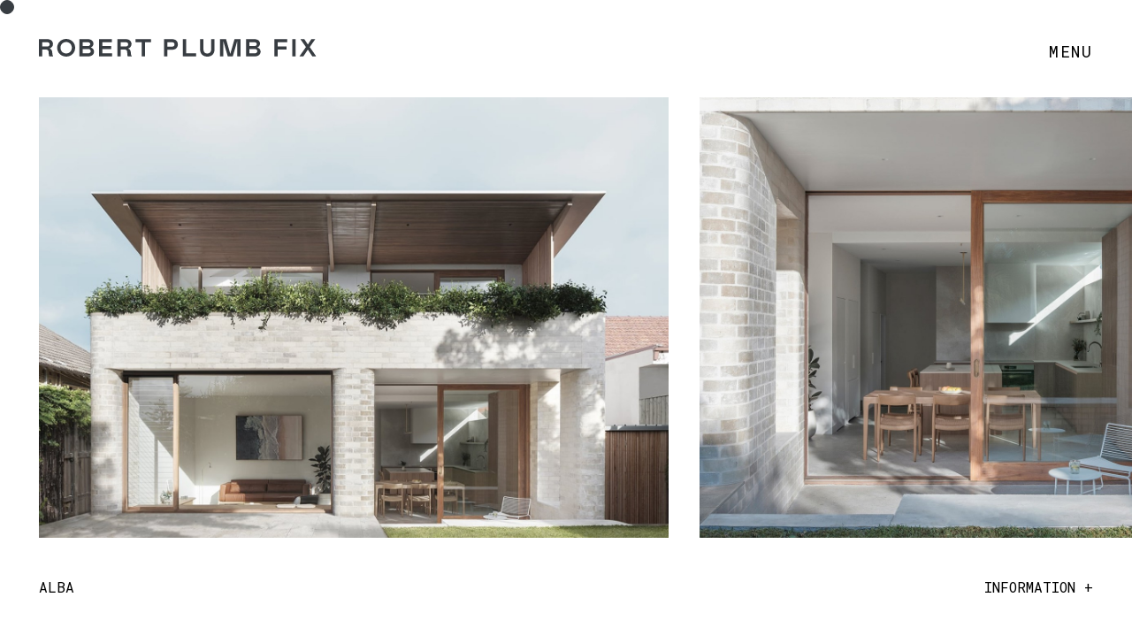

--- FILE ---
content_type: text/html
request_url: https://robertplumbfix.com.au/projects/alba
body_size: 6163
content:
<!doctype html>
<html lang="en">
    <head>
    <meta charset="utf-8">
    <meta http-equiv="X-UA-Compatible" content="IE=edge">
    <meta name="viewport" content="width=device-width, initial-scale=1">
    <title>Alba</title>
    <link
    rel="stylesheet"
    href="https://unpkg.com/swiper@7/swiper-bundle.min.css"
    />
    <script src="https://unpkg.com/swiper@7/swiper-bundle.min.js"></script>
    <link rel="stylesheet" href="/css/main.css?id=fa96eef7b0a1886159f5">

    <link rel="apple-touch-icon" sizes="180x180" href="favicon/apple-touch-icon.png">
    <link rel="icon" type="image/png" sizes="32x32" href="favicon/favicon-32x32.png">
    <link rel="icon" type="image/png" sizes="16x16" href="favicon/favicon-16x16.png">
    <link rel="manifest" href="favicon/site.webmanifest">
    <link rel="mask-icon" href="favicon/safari-pinned-tab.svg" color="#5bbad5">
    <meta name="msapplication-TileColor" content="#da532c">
    <meta name="theme-color" content="#ffffff">

</head>

    <body
        x-data="{
            isPageReady: false,
            isMenuOpen: false,
            cursorChange: false,
            cursorArrow: false,
        }"
        x-init="setTimeout(() => isPageReady = true, 500)"
        class="template-- font-sans text-xs md:text-base antialiased leading-normal bg-white app--alba ">
        <!-- cursor -->
        <div
    class="fixed hidden md:block top-0 left-0 w-3 h-3 !pointer-events-none js-cursor z-10000">
        <div
            :class="{ '!bg-transparent !border-black border-2 h-5 w-5' : cursorChange, '!hidden' : cursorArrow }"
            class="w-4 h-4 transition-all bg-black border border-black rounded-full cursor"
        >
        </div>
</div>

        <header
    class="fixed top-0 left-0 right-0 flex justify-between w-full p-5 z-1000 md:p-11">
    <div
        :class="{'!opacity-100' : isPageReady}"
        class="hidden transition-opacity duration-700 ease-in opacity-0 md:block">
        <a
            @mouseover="cursorChange = true"
            @mouseover.away="cursorChange = false"
            href="/"
        >
            <svg class="origin-top-left transform md:scale-80" width="392" height="25" viewBox="0 0 392 25" fill="none" xmlns="http://www.w3.org/2000/svg">
                <path d="M14.6425 24.6537C14.0527 23.4393 13.8446 22.2931 13.8446 19.0999C13.8446 16.0804 12.3176 15.0041 9.88891 15.0041H4.68422V24.6537H0V0.356884H11.9021C17.003 0.356884 19.8828 3.37696 19.8828 7.19456C19.8828 10.1446 18.009 12.5747 15.0942 13.616C17.1761 14.3104 18.7375 16.046 18.8768 19.0305C18.9806 21.2518 19.1199 22.8487 20.1258 24.0981V24.6537H14.6425ZM11.624 10.6653C13.9833 10.6653 15.1979 9.45086 15.1979 7.64582C15.1979 5.8064 13.9833 4.69574 11.624 4.69574H4.68422V10.6653H11.624ZM38.5309 0C45.6438 0 51.2653 5.55389 51.2653 12.4953C51.2653 19.4367 45.6438 24.9906 38.5303 24.9906C31.4168 24.9906 25.761 19.4367 25.761 12.4953C25.761 5.55389 31.4175 0 38.5309 0ZM38.5303 20.5474C42.9021 20.5474 46.5111 17.4236 46.5111 12.4953C46.5111 7.56644 42.9371 4.40761 38.5303 4.40761C34.0885 4.40761 30.5496 7.60082 30.5496 12.4953C30.5496 17.4242 34.1585 20.5474 38.5303 20.5474ZM57.2941 0.356884H69.2655C73.881 0.356884 77.0732 2.96007 77.0732 6.67454C77.0732 9.20773 75.6848 11.1172 73.1868 12.1578C76.0322 12.9216 77.9404 14.9354 77.9404 17.9542C77.9404 22.0499 74.5745 24.6537 69.7166 24.6537H57.2941V0.356884ZM69.0918 10.0753C71.3474 10.0753 72.4926 9.03398 72.4926 7.29831C72.4926 5.63202 71.1049 4.69574 69.0918 4.69574H61.9783V10.0753H69.0918ZM69.7853 20.3149C71.8672 20.3149 73.2555 19.1355 73.2555 17.3648C73.2555 15.6641 71.9715 14.3104 69.7853 14.3104H61.9783V20.3149H69.7853ZM103.202 0.356884V4.69574H89.6344V9.9715H102.161V14.3104H89.6344V20.3149H103.549V24.6537H84.9502L84.9508 0.356884H103.202ZM125.634 24.6537C125.044 23.4393 124.836 22.2931 124.836 19.0999C124.836 16.0804 123.309 15.0041 120.881 15.0041H115.676V24.6537H110.991L110.992 0.356884H122.894C127.995 0.356884 130.875 3.37696 130.875 7.19456C130.875 10.1446 129.001 12.5747 126.086 13.616C128.168 14.3104 129.729 16.046 129.868 19.0305C129.972 21.2518 130.111 22.8487 131.117 24.0981V24.6537H125.634ZM122.615 10.6653C124.974 10.6653 126.189 9.45086 126.189 7.64582C126.189 5.8064 124.974 4.69574 122.615 4.69574H115.675V10.6653H122.615ZM158.45 4.69574H149.879L149.879 24.6537H145.195L145.195 4.69574H136.59V0.356884H158.451L158.45 4.69574ZM181.688 24.6537H177.004L177.004 0.356884H188.455C193.834 0.356884 196.437 3.89697 196.436 7.78519C196.436 11.5334 193.833 15.2823 188.455 15.2823H181.689L181.688 24.6537ZM188.108 10.9434C190.19 10.9434 191.682 9.79837 191.682 7.81957C191.682 5.8064 190.19 4.69574 188.108 4.69574H181.689V10.9434H188.108ZM208.211 0.356884L208.211 20.3149H222.333V24.6537H203.526L203.526 0.356884H208.211ZM232.52 0.356884V14.7266C232.52 18.4748 234.671 20.6618 238.037 20.6618C241.403 20.6618 243.52 18.4755 243.52 14.7266V0.356884H248.204V14.8304C248.204 20.9743 244.352 25 238.037 25C231.721 25 227.835 20.9743 227.835 14.8297V0.356259L232.52 0.356884ZM280.369 24.6537L280.37 2.8557L274.054 24.6537H266.941L260.591 2.8557L260.59 24.6537H255.906L255.906 0.356884H264.512L270.48 21.1824L276.483 0.356884H285.054L285.053 24.6537H280.369ZM292.714 0.356884H304.685C309.3 0.356884 312.493 2.96007 312.493 6.67454C312.493 9.20773 311.104 11.1172 308.606 12.1578C311.452 12.9216 313.36 14.9354 313.36 17.9542C313.36 22.0499 309.994 24.6537 305.136 24.6537H292.714V0.356884ZM304.511 10.0753C306.767 10.0753 307.912 9.03398 307.912 7.29831C307.912 5.63202 306.524 4.69574 304.511 4.69574H297.398V10.0753H304.511ZM305.205 20.3149C307.287 20.3149 308.675 19.1355 308.675 17.3648C308.675 15.6641 307.391 14.3104 305.205 14.3104H297.398V20.3149H305.205ZM350.905 0.365009V4.70699H337.536V10.6121H349.863V14.9541H337.536V24.6806H332.848V0.365009H350.905ZM358 0.365009H362.688V24.6812H358V0.365009ZM377.415 11.4809L369.602 0.365009H375.158L380.124 7.9027L385.055 0.365009H390.611L382.798 11.4809L392 24.6812H386.444L380.124 15.1979L373.769 24.6812H368.213L377.415 11.4809Z" fill="#383D42"/>
            </svg>
        </a>
    </div>

    <div class="block md:hidden">
        <a href="/">
            <svg  class="origin-top-left transform scale-80" width="298" height="20" viewBox="0 0 298 20" fill="none" xmlns="http://www.w3.org/2000/svg">
                <path d="M11.1313 19.723C10.6829 18.7515 10.5247 17.8344 10.5247 15.2799C10.5247 12.8643 9.36386 12.0033 7.51759 12.0033H3.56096V19.723H0V0.285507H9.04799C12.9258 0.285507 15.115 2.70157 15.115 5.75564C15.115 8.1157 13.6905 10.0598 11.4747 10.8928C13.0573 11.4483 14.2443 12.8368 14.3503 15.2244C14.4291 17.0014 14.535 18.279 15.2997 19.2785V19.723H11.1313ZM8.83662 8.53221C10.6302 8.53221 11.5535 7.56069 11.5535 6.11665C11.5535 4.64512 10.6302 3.75659 8.83662 3.75659H3.56096V8.53221H8.83662ZM29.2914 0C34.6986 0 38.9721 4.44311 38.9721 9.99625C38.9721 15.5494 34.6986 19.9925 29.2909 19.9925C23.8832 19.9925 19.5836 15.5494 19.5836 9.99625C19.5836 4.44311 23.8837 0 29.2914 0ZM29.2909 16.4379C32.6144 16.4379 35.3579 13.9388 35.3579 9.99625C35.3579 6.05315 32.641 3.52609 29.2909 3.52609C25.9142 3.52609 23.2239 6.08065 23.2239 9.99625C23.2239 13.9393 25.9674 16.4379 29.2909 16.4379ZM43.5552 0.285507H52.6559C56.1646 0.285507 58.5913 2.36806 58.5913 5.33963C58.5913 7.36618 57.5359 8.89372 55.6369 9.72624C57.8 10.3373 59.2506 11.9483 59.2506 14.3634C59.2506 17.6399 56.6919 19.723 52.9988 19.723H43.5552V0.285507ZM52.5239 8.0602C54.2386 8.0602 55.1092 7.22718 55.1092 5.83865C55.1092 4.50561 54.0543 3.75659 52.5239 3.75659H47.1161V8.0602H52.5239ZM53.0511 16.2519C54.6337 16.2519 55.6892 15.3084 55.6892 13.8918C55.6892 12.5313 54.7131 11.4483 53.0511 11.4483H47.1161V16.2519H53.0511ZM78.4547 0.285507V3.75659H68.1404V7.9772H77.6634V11.4483H68.1404V16.2519H78.7183V19.723H64.5795L64.5799 0.285507H78.4547ZM95.5076 19.723C95.0592 18.7515 94.9011 17.8344 94.9011 15.2799C94.9011 12.8643 93.7402 12.0033 91.894 12.0033H87.9373V19.723H84.3759L84.3764 0.285507H93.4244C97.3021 0.285507 99.4913 2.70157 99.4913 5.75564C99.4913 8.1157 98.0669 10.0598 95.8511 10.8928C97.4337 11.4483 98.6207 12.8368 98.7261 15.2244C98.8055 17.0014 98.9109 18.279 99.6756 19.2785V19.723H95.5076ZM93.2125 8.53221C95.0061 8.53221 95.9294 7.56069 95.9294 6.11665C95.9294 4.64512 95.0061 3.75659 93.2125 3.75659H87.9368V8.53221H93.2125ZM120.454 3.75659H113.939L113.938 19.723H110.378L110.378 3.75659H103.836V0.285507H120.455L120.454 3.75659ZM138.12 19.723H134.559L134.559 0.285507H143.265C147.353 0.285507 149.332 3.11758 149.332 6.22816C149.332 9.22673 147.353 12.2258 143.264 12.2258H138.12L138.12 19.723ZM143 8.75472C144.583 8.75472 145.717 7.8387 145.717 6.25566C145.717 4.64512 144.583 3.75659 143 3.75659H138.12V8.75472H143ZM158.283 0.285507L158.283 16.2519H169.019V19.723H154.721L154.722 0.285507H158.283ZM176.762 0.285507V11.7813C176.762 14.7799 178.398 16.5294 180.957 16.5294C183.515 16.5294 185.124 14.7804 185.124 11.7813V0.285507H188.685V11.8643C188.685 16.7794 185.757 20 180.957 20C176.155 20 173.201 16.7794 173.201 11.8638V0.285007L176.762 0.285507ZM213.138 19.723L213.138 2.28456L208.337 19.723H202.929L198.102 2.28456L198.102 19.723H194.541L194.541 0.285507H201.083L205.62 16.9459L210.184 0.285507H216.699L216.699 19.723H213.138ZM222.522 0.285507H231.623C235.131 0.285507 237.558 2.36806 237.558 5.33963C237.558 7.36618 236.503 8.89372 234.604 9.72624C236.767 10.3373 238.217 11.9483 238.217 14.3634C238.217 17.6399 235.659 19.723 231.966 19.723H222.522V0.285507ZM231.491 8.0602C233.205 8.0602 234.076 7.22718 234.076 5.83865C234.076 4.50561 233.021 3.75659 231.491 3.75659H226.083V8.0602H231.491ZM232.018 16.2519C233.601 16.2519 234.656 15.3084 234.656 13.8918C234.656 12.5313 233.68 11.4483 232.018 11.4483H226.083V16.2519H232.018ZM266.76 0.292007V3.76559H256.596V8.48971H265.967V11.9633H256.596V19.7445H253.032V0.292007H266.76ZM272.153 0.292007H275.717V19.745H272.153V0.292007ZM286.912 9.18473L280.973 0.292007H285.196L288.971 6.32216L292.721 0.292007H296.944L291.004 9.18473L298 19.745H293.776L288.971 12.1583L284.14 19.745H279.917L286.912 9.18473Z" fill="#383D42"/>
            </svg>
        </a>
    </div>

    <button
        :class="{'!opacity-100' : isPageReady}"
        @mouseover="cursorChange = true"
        @mouseleave="cursorChange = false"
        @click.prevent="isMenuOpen = !isMenuOpen"
        class="tracking-widest uppercase transition-opacity duration-700 ease-in-out delay-300 opacity-0 md:text-lg"
        x-text="isMenuOpen ? 'Close' : 'Menu'"
    >
    </button>
</header>

        <nav
    x-cloak
    class="fixed top-0 bottom-0 right-0 z-40 flex flex-col w-full pb-5 pl-5 overflow-y-scroll duration-700 md:pb-16 md:pl-20 md:w-4/12 bg-offWhite/80 transform-gpu"
    :class="{'translate-x-0 ease-in-out': isMenuOpen === true, 'translate-x-full ease-in-out': isMenuOpen === false }""
>
    <div class="flex flex-col flex-1 pb-12 md:justify-between pt-36 pr-44">
        <ul
            class="pb-8 md:pb-0"
        >
                            <li class="pb-4 uppercase"><a href="/projects">Projects</a></li>
                            <li class="pb-4 uppercase"><a href="/details">Details</a></li>
                            <li class="pb-4 uppercase"><a href="/about">Information</a></li>
            
        </ul>
        <div class="md:text-xs">
            <p class="hidden pb-4 md:block"></p>
            <p class="pb-4">Contact<br>
            <a href="mailto:charlie@robertplumb.com.au">charlie@robertplumb.com.au</a></p>
            <p>Office<br />
55 Cranbrook Street<br />
Botany NSW 2019</p>

            <ul class="pt-4">
                <p>Instagram</p>
                                <li class="lowercase"><a href="https://www.instagram.com/robertplumb.fix/?utm_medium=copy_link" target="_blank">@RobertPlumbFix</a></li>
                
            </ul>
        </div>
    </div>

    <div class="block">
        <svg class="origin-top-left transform inner-menu-svg"  viewBox="0 0 202 151" fill="none" xmlns="http://www.w3.org/2000/svg">
            <path d="M0 118.945H70.7822V126.127H0V151H201.989L202 18.2055C202 8.15448 193.881 0.00546547 183.866 0.00546547L0.0108912 0L0 118.945Z" fill="#383D42"/>
        </svg>
    </div>
</nav>


        <div class="fixed inset-0 flex-col justify-center hidden w-full h-screen p-0 m-0 bg-white z-10000 message">
            <div class="max-w-xs mx-auto text-center">
                <h3>Please rotate your device for best viewing</h3>
            </div>
        </div>

        <main class="min-h-screen md:flex">
            <section
    :class="{'!opacity-100' : isPageReady}"
    x-data="{ isProjectInfoOpen: false }"
    class="w-screen pt-16 transition-all duration-700 ease-in-out opacity-0 md:pt-0 delay-10000 md:block"
>
    <div
        id="projectContainer"
        class="relative items-center justify-center hidden h-screen overflow-x-scroll md:flex"
    >
        <div

            class="flex pl-5 pr-5 md:pr-0 md:pl-11 whitespace-nowrap single-project-slider"
        >
                                                    <img
                                class="h-full" src="/img/asset/cHJvamVjdF9pbWFnZXMvYWxiYS9DbG92ZWxseS1Ib3VzZV9zdHVkaW9wbHVzdGhyZWVfMDE0OF9Ub20tRmVyZ3Vzb24uanBn?h=1080&s=a62cf10c42d8dd7b43a70c8582fb6301"
                            >
                            
                                                <img
                                class="h-full" src="/img/asset/cHJvamVjdF9pbWFnZXMvYWxiYS9DbG92ZWxseS1Ib3VzZV9zdHVkaW9wbHVzdGhyZWVfMDExN19Ub20tRmVyZ3Vzb24uanBn?h=1080&s=2374af5ce288f3297ed4b8dab74aebbd"
                            >
                            
                                                <img
                                class="h-full" src="/img/asset/cHJvamVjdF9pbWFnZXMvYWxiYS9DbG92ZWxseS1Ib3VzZV9zdHVkaW9wbHVzdGhyZWVfMDIyNV9Ub20tRmVyZ3Vzb24uanBn?h=1080&s=5b288ccd47897b2cc496c1ee4fa5c0af"
                            >
                            
                                                <img
                                class="h-full" src="/img/asset/cHJvamVjdF9pbWFnZXMvYWxiYS9DbG92ZWxseS1Ib3VzZV9zdHVkaW9wbHVzdGhyZWVfMDQzM19Ub20tRmVyZ3Vzb24uanBn?h=1080&s=4643a376551f8c5251f4865b6c44ec51"
                            >
                            
                                                <img
                                class="h-full" src="/img/asset/cHJvamVjdF9pbWFnZXMvYWxiYS9DbG92ZWxseS1Ib3VzZV9zdHVkaW9wbHVzdGhyZWVfMDI4Ml9Ub20tRmVyZ3Vzb24uanBn?h=1080&s=431891704f3e0b7919dc9ecbfe106cf7"
                            >
                            
                                                <img
                                class="h-full" src="/img/asset/cHJvamVjdF9pbWFnZXMvYWxiYS9DbG92ZWxseS1Ib3VzZV9zdHVkaW9wbHVzdGhyZWVfMDM0MF9Ub20tRmVyZ3Vzb24uanBn?h=1080&s=6411f5a62a6c213d3aeafe25bcbae4c2"
                            >
                            
                                                <img
                                class="h-full" src="/img/asset/cHJvamVjdF9pbWFnZXMvYWxiYS9DbG92ZWxseS1Ib3VzZV9zdHVkaW9wbHVzdGhyZWVfMDQzOV9Ub20tRmVyZ3Vzb24uanBn?h=1080&s=c91f974359ba857ad7ca95596d394797"
                            >
                            
                                                <img
                                class="h-full" src="/img/asset/cHJvamVjdF9pbWFnZXMvYWxiYS9DbG92ZWxseS1Ib3VzZV9zdHVkaW9wbHVzdGhyZWVfMDQ4M19Ub20tRmVyZ3Vzb24uanBn?h=1080&s=04d9ed49ff9d97dc5538a542dde15717"
                            >
                            
                                                <img
                                class="h-full" src="/img/asset/cHJvamVjdF9pbWFnZXMvYWxiYS9DbG92ZWxseS1Ib3VzZV9zdHVkaW9wbHVzdGhyZWVfMDQ2MV9Ub20tRmVyZ3Vzb24uanBn?h=1080&s=ac8f64dae1daed75188500222e779274"
                            >
                            
                                                <img
                                class="h-full" src="/img/asset/cHJvamVjdF9pbWFnZXMvYWxiYS9DbG92ZWxseS1Ib3VzZV9zdHVkaW9wbHVzdGhyZWVfMDIwNF9Ub20tRmVyZ3Vzb24uanBn?h=1080&s=664f6de8c69f9e93965a39202783421a"
                            >
                            
                                                <img
                                class="h-full" src="/img/asset/cHJvamVjdF9pbWFnZXMvYWxiYS9DbG92ZWxseS1Ib3VzZV9zdHVkaW9wbHVzdGhyZWVfMDAyOF9Ub20tRmVyZ3Vzb24uanBn?h=1080&s=6287362eef5be7270316678429567855"
                            >
                            
                    
        </div>
    </div>
    <div class="block px-5 pb-20 md:hidden">
                    <img
                x-intersect="$el.classList.add('fade-in-show')"
                class="w-full pb-3 fade-in" src="/project-images/alba/Clovelly-House_studioplusthree_0148_Tom-Ferguson.jpg"
            >
                    <img
                x-intersect="$el.classList.add('fade-in-show')"
                class="w-full pb-3 fade-in" src="/project-images/alba/Clovelly-House_studioplusthree_0117_Tom-Ferguson.jpg"
            >
                    <img
                x-intersect="$el.classList.add('fade-in-show')"
                class="w-full pb-3 fade-in" src="/project-images/alba/Clovelly-House_studioplusthree_0225_Tom-Ferguson.jpg"
            >
                    <img
                x-intersect="$el.classList.add('fade-in-show')"
                class="w-full pb-3 fade-in" src="/project-images/alba/Clovelly-House_studioplusthree_0433_Tom-Ferguson.jpg"
            >
                    <img
                x-intersect="$el.classList.add('fade-in-show')"
                class="w-full pb-3 fade-in" src="/project-images/alba/Clovelly-House_studioplusthree_0282_Tom-Ferguson.jpg"
            >
                    <img
                x-intersect="$el.classList.add('fade-in-show')"
                class="w-full pb-3 fade-in" src="/project-images/alba/Clovelly-House_studioplusthree_0340_Tom-Ferguson.jpg"
            >
                    <img
                x-intersect="$el.classList.add('fade-in-show')"
                class="w-full pb-3 fade-in" src="/project-images/alba/Clovelly-House_studioplusthree_0439_Tom-Ferguson.jpg"
            >
                    <img
                x-intersect="$el.classList.add('fade-in-show')"
                class="w-full pb-3 fade-in" src="/project-images/alba/Clovelly-House_studioplusthree_0483_Tom-Ferguson.jpg"
            >
                    <img
                x-intersect="$el.classList.add('fade-in-show')"
                class="w-full pb-3 fade-in" src="/project-images/alba/Clovelly-House_studioplusthree_0461_Tom-Ferguson.jpg"
            >
                    <img
                x-intersect="$el.classList.add('fade-in-show')"
                class="w-full pb-3 fade-in" src="/project-images/alba/Clovelly-House_studioplusthree_0204_Tom-Ferguson.jpg"
            >
                    <img
                x-intersect="$el.classList.add('fade-in-show')"
                class="w-full pb-3 fade-in" src="/project-images/alba/Clovelly-House_studioplusthree_0028_Tom-Ferguson.jpg"
            >
        
    </div>
    <footer
        :class="{ '!bg-offWhite' : isProjectInfoOpen }"
        class="fixed bottom-0 left-0 right-0 z-10 hidden w-screen grid-cols-12 px-5 uppercase transition duration-500 ease-in bg-white mobile-project-footer md:grid pt-11 md:pt-11 md:px-11 gap-x-11"
    >
       <div class="relative flex flex-col justify-between col-span-6 md:col-span-2">
            <div class="pb-10">
                <h1>Alba</h1>
            </div>
            <div
                class="absolute bottom-0 transition-opacity duration-500 delay-100 opacity-0"
                :class="{ '!opacity-100' : isProjectInfoOpen }"
            >
                <div
                    class="text-xs normal-case transition-opacity duration-500 delay-100 opacity-0 pb-11 rich-text"
                    :class="{ '!opacity-100' : isProjectInfoOpen }"
                >
                                            <span class="uppercase">Collaborator</span>
                        <p><span>Studio Plus Three</span><span><br></span></p>
                                                                <span class="uppercase">Scope</span>
                        <p class="pb-3 text-xs">Major renovation</p>
                                                                <span class="uppercase">Completed</span>
                        <p class="text-xs">2023</p>
                                    </div>
            </div>
       </div>
       <div
            x-show="isProjectInfoOpen"
            x-collapse.duration.800ms
            class="hidden col-span-6 md:block pb-11"
        >
           <div
                class="transition-opacity duration-500 delay-100 opacity-0 rich-text"
                :class="{ '!opacity-100' : isProjectInfoOpen }"
            >
            <p><span>This new architecturally designed house by Studio Plus Three is a stone’s throw from Sydney’s Clovelly Beach where the family of enthusiastic surfers makes daily use of the barefoot stroll. Taking cues from the coastal setting the pared-back material palette of pale-toned, custom-shaped Krause bricks  (developed specifically for the project) and warm-toned blackbutt timbers is unified by a white aggregate flecked concrete floor. Together they create bright living spaces which combine with generous porticos – transitional spaces between inside and out - which offer shade and respite all year round. The bricks are integrated into the first-floor balustrade alongside blackbutt timber elements for tactility and privacy. The overall building is a lean, robust space, elemental and unadorned facing the sunrise from which the name ‘Alba’ is derived.</span></p>
           </div>
       </div>
        <div class="col-span-2 col-end-13 text-right pb-11">
            <button
            @mouseover="cursorChange = true"
            @mouseover.away="cursorChange = false"
                @click="isProjectInfoOpen = ! isProjectInfoOpen" class="uppercase">
                Information <span x-text="isProjectInfoOpen ? '-' : '+'"></span>
            </button>
        </div>
    </footer>

    <footer
        :class="{ '!bg-offWhite' : isProjectInfoOpen }"
        class="fixed bottom-0 left-0 right-0 z-10 grid w-screen grid-cols-2 px-5 pt-5 uppercase transition duration-500 ease-in bg-white mobile-project-footer md:hidden md:pt-11 md:px-11"
    >
       <div class="flex flex-col justify-between col-span-1">
            <div class="pb-10">
                <h1>Alba</h1>
            </div>
       </div>
       <div class="col-span-1 text-right >
            <button
                @mouseover="cursorChange = true"
                @mouseleave="cursorChange = false"
                @click="isProjectInfoOpen = ! isProjectInfoOpen" class="uppercase">
                Information <span x-text="isProjectInfoOpen ? '-' : '+'"></span>
            </button>
        </div>
        <div
            x-show="isProjectInfoOpen"
            x-collapse.duration.800ms
            class="text-xs normal-case transition-opacity duration-500 delay-100 opacity-0 col-span-full pb-11 rich-text"
            :class="{ '!opacity-100' : isProjectInfoOpen }"
        >
                            <span class="uppercase">Collaborator</span>
                <p><span>Studio Plus Three</span><span><br></span></p>
                                        <span class="uppercase">Scope</span>
                <p class="pb-3 text-xs">Major renovation</p>
                                        <span class="uppercase">Completed</span>
                <p class="text-xs">2023</p>
                        <p><span>This new architecturally designed house by Studio Plus Three is a stone’s throw from Sydney’s Clovelly Beach where the family of enthusiastic surfers makes daily use of the barefoot stroll. Taking cues from the coastal setting the pared-back material palette of pale-toned, custom-shaped Krause bricks  (developed specifically for the project) and warm-toned blackbutt timbers is unified by a white aggregate flecked concrete floor. Together they create bright living spaces which combine with generous porticos – transitional spaces between inside and out - which offer shade and respite all year round. The bricks are integrated into the first-floor balustrade alongside blackbutt timber elements for tactility and privacy. The overall building is a lean, robust space, elemental and unadorned facing the sunrise from which the name ‘Alba’ is derived.</span></p>
        </div>
    </footer>
</section>

        </main>
        <script src="/js/site.js?id=ca1e5fde1dd8b07d0bd5"></script>

    </body>
</html>


--- FILE ---
content_type: text/css
request_url: https://robertplumbfix.com.au/css/main.css?id=fa96eef7b0a1886159f5
body_size: 4499
content:
@import url(https://fonts.googleapis.com/css2?family=Roboto+Mono&display=swap);
/*! tailwindcss v2.2.19 | MIT License | https://tailwindcss.com*//*! modern-normalize v1.1.0 | MIT License | https://github.com/sindresorhus/modern-normalize */html{-webkit-text-size-adjust:100%;line-height:1.15;-moz-tab-size:4;-o-tab-size:4;tab-size:4}body{font-family:system-ui,-apple-system,Segoe UI,Roboto,Ubuntu,Cantarell,Noto Sans,sans-serif,Helvetica,Arial,Apple Color Emoji,Segoe UI Emoji;margin:0}hr{color:inherit;height:0}abbr[title]{-webkit-text-decoration:underline dotted;text-decoration:underline dotted}b,strong{font-weight:bolder}code,kbd,pre,samp{font-family:ui-monospace,SFMono-Regular,Consolas,Liberation Mono,Menlo,monospace;font-size:1em}small{font-size:80%}sub,sup{font-size:75%;line-height:0;position:relative;vertical-align:baseline}sub{bottom:-.25em}sup{top:-.5em}table{border-color:inherit;text-indent:0}button,input,optgroup,select,textarea{font-family:inherit;font-size:100%;line-height:1.15;margin:0}button,select{text-transform:none}[type=button],[type=reset],[type=submit],button{-webkit-appearance:button}::-moz-focus-inner{border-style:none;padding:0}:-moz-focusring{outline:1px dotted ButtonText}:-moz-ui-invalid{box-shadow:none}legend{padding:0}progress{vertical-align:baseline}::-webkit-inner-spin-button,::-webkit-outer-spin-button{height:auto}[type=search]{-webkit-appearance:textfield;outline-offset:-2px}::-webkit-search-decoration{-webkit-appearance:none}::-webkit-file-upload-button{-webkit-appearance:button;font:inherit}summary{display:list-item}blockquote,dd,dl,figure,h1,h2,h3,h4,h5,h6,hr,p,pre{margin:0}button{background-color:transparent;background-image:none}fieldset,ol,ul{margin:0;padding:0}ol,ul{list-style:none}html{font-family:Roboto Mono,Arial,sans-serif;line-height:1.5}body{font-family:inherit;line-height:inherit}*,:after,:before{border:0 solid;box-sizing:border-box}hr{border-top-width:1px}img{border-style:solid}textarea{resize:vertical}input::-moz-placeholder,textarea::-moz-placeholder{color:#a1a1aa;opacity:1}input:-ms-input-placeholder,textarea:-ms-input-placeholder{color:#a1a1aa;opacity:1}input::placeholder,textarea::placeholder{color:#a1a1aa;opacity:1}[role=button],button{cursor:pointer}:-moz-focusring{outline:auto}table{border-collapse:collapse}h1,h2,h3,h4,h5,h6{font-size:inherit;font-weight:inherit}a{color:inherit;text-decoration:inherit}button,input,optgroup,select,textarea{color:inherit;line-height:inherit;padding:0}code,kbd,pre,samp{font-family:ui-monospace,SFMono-Regular,Menlo,Monaco,Consolas,Liberation Mono,Courier New,monospace}audio,canvas,embed,iframe,img,object,svg,video{display:block;vertical-align:middle}img,video{height:auto;max-width:100%}[hidden]{display:none}*,:after,:before{--tw-translate-x:0;--tw-translate-y:0;--tw-rotate:0;--tw-skew-x:0;--tw-skew-y:0;--tw-scale-x:1;--tw-scale-y:1;--tw-transform:translateX(var(--tw-translate-x)) translateY(var(--tw-translate-y)) rotate(var(--tw-rotate)) skewX(var(--tw-skew-x)) skewY(var(--tw-skew-y)) scaleX(var(--tw-scale-x)) scaleY(var(--tw-scale-y));--tw-ring-offset-shadow:0 0 transparent;--tw-ring-shadow:0 0 transparent;--tw-shadow:0 0 transparent;border-color:currentColor}@font-face{font-family:Mabry Pro Regular;font-stretch:normal;font-style:normal;font-weight:400;src:url(../../fonts/MabryPro-Regular.woff2) format("woff2"),url(../../fonts/MabryPro-Regular.woff) format("woff")}@media (min-width:1024px){[role=button],a,body,button,html,input{cursor:none}}html{scroll-behavior:smooth}[x-cloak]{display:none!important}h3{padding-bottom:1rem}.fade-in{opacity:0;transition:opacity .7s ease,transform .3s ease}.fade-in-show{opacity:1}.rich-text p{margin-bottom:1.25rem;text-transform:none}.rich-text p:last-child{margin-bottom:0}.text-introduction{font-family:Mabry Pro Regular,Arial,sans-serif;font-size:1.125rem;line-height:1.75rem;margin-bottom:2rem}@media (min-width:768px){.text-introduction{font-size:1.5rem;line-height:2rem;margin-bottom:2.75rem}}.section--text-image .text-introduction:last-child{margin-bottom:0}.section--asymmetrical-text ul{list-style-type:disc;padding-bottom:.5rem;padding-left:20px;padding-top:.5rem}.aspect-to-screen{padding-bottom:70vh!important}.mobile-project-footer{max-height:calc(100vh - 70px);max-height:60vh;overflow-y:scroll}

/*! locomotive-scroll v4.1.2 | MIT License | https://github.com/locomotivemtl/locomotive-scroll */html.has-scroll-smooth{overflow:hidden}html.has-scroll-dragging{-webkit-user-select:none;-moz-user-select:none;-ms-user-select:none;user-select:none}.has-scroll-smooth body{overflow:hidden}.has-scroll-smooth [data-scroll-container]{min-height:100vh}[data-scroll-direction=horizontal] [data-scroll-container]{display:inline-block;height:100vh;white-space:nowrap}[data-scroll-direction=horizontal] [data-scroll-section]{display:inline-block;height:100%;vertical-align:top;white-space:nowrap}.c-scrollbar{height:100%;opacity:0;position:absolute;right:0;top:0;transform-origin:center right;transition:transform .3s,opacity .3s;width:11px}.c-scrollbar:hover{transform:scaleX(1.45)}.c-scrollbar:hover,.has-scroll-dragging .c-scrollbar,.has-scroll-scrolling .c-scrollbar{opacity:1}[data-scroll-direction=horizontal] .c-scrollbar{bottom:0;height:10px;top:auto;transform:scaleY(1);width:100%}[data-scroll-direction=horizontal] .c-scrollbar:hover{transform:scaleY(1.3)}.c-scrollbar_thumb{background-color:#000;border-radius:10px;cursor:-webkit-grab;cursor:grab;margin:2px;opacity:.5;position:absolute;right:0;top:0;width:7px}.has-scroll-dragging .c-scrollbar_thumb{cursor:-webkit-grabbing;cursor:grabbing}[data-scroll-direction=horizontal] .c-scrollbar_thumb{bottom:0;right:auto}.home-slider{height:calc(100vh - 115px)}@media (min-width:768px){.home-slider{height:calc(100vh - 220px);margin-top:115px}}.swiper-container .button-container{bottom:60px;display:flex;justify-content:space-between;width:100%;z-index:20}.swiper-container .button-container .swiper-button-next,.swiper-container .button-container .swiper-button-prev{color:#000;height:30px;position:relative;width:30px}.swiper-container .button-container .swiper-button-next:after,.swiper-container .button-container .swiper-button-prev:after{display:none}.swiper-container .button-container .swiper-button-prev{margin-left:-15px}.swiper-container .button-container .swiper-button-prev svg{height:10px}.swiper-container .button-container .swiper-button-next{margin-right:-15px}.swiper-container .button-container .swiper-button-next svg{height:10px}.inner-menu-svg{height:172px}.single-project-slider img{margin-right:35px}@media (min-width:768px){.single-project-slider{height:calc(100vh - 220px)}}body.template--about header{background:#fff}body.template--about #_careers form input::-moz-placeholder,body.template--about #_careers form textarea::-moz-placeholder{text-transform:none!important}body.template--about #_careers form input:-ms-input-placeholder,body.template--about #_careers form textarea:-ms-input-placeholder{text-transform:none!important}input::-moz-placeholder,textarea::-moz-placeholder{text-transform:none!important}input:-ms-input-placeholder,textarea:-ms-input-placeholder{text-transform:none!important}body.template--about #_careers form input::placeholder,body.template--about #_careers form textarea::placeholder{text-transform:none!important}body.template--about #_careers ul{margin-top:15px;padding-left:20px}body.template--about #_contact{min-height:calc(100vh - 16rem)}body.template--about .sidenav-link a{transition:all .25s ease}body.template--about .sidenav-link a.active{opacity:.5}body.template--about .section-anchor{position:absolute;top:-16rem}body.template--about .sticky-image-container{opacity:1;transition:all .1s ease}body.template--about .sticky-image-container.switching{opacity:0}body.template--about form label{display:none}body.template--about form .p-2{padding:unset!important}body.template--about form input,body.template--about form textarea{border-bottom:1px solid #000;padding:10px 0;width:100%}body.template--about form input[type=file],body.template--about form textarea[type=file]{border-bottom:unset}body.template--about form button[type=submit]{margin-top:30px;text-transform:uppercase}@media only screen and (max-device-width:860px) and (orientation:landscape){body{overflow:hidden}.message{display:flex!important}}.container{width:100%}@media (min-width:640px){.container{max-width:640px}}@media (min-width:768px){.container{max-width:768px}}@media (min-width:1024px){.container{max-width:1024px}}@media (min-width:1280px){.container{max-width:1280px}}@media (min-width:1536px){.container{max-width:1536px}}.aspect-w-1,.aspect-w-2,.aspect-w-3,.aspect-w-4,.aspect-w-5,.aspect-w-6,.aspect-w-7,.aspect-w-8,.aspect-w-9,.aspect-w-10,.aspect-w-11,.aspect-w-12,.aspect-w-13,.aspect-w-14,.aspect-w-15,.aspect-w-16{padding-bottom:calc(var(--tw-aspect-h)/var(--tw-aspect-w)*100%);position:relative}.aspect-w-1>*,.aspect-w-2>*,.aspect-w-3>*,.aspect-w-4>*,.aspect-w-5>*,.aspect-w-6>*,.aspect-w-7>*,.aspect-w-8>*,.aspect-w-9>*,.aspect-w-10>*,.aspect-w-11>*,.aspect-w-12>*,.aspect-w-13>*,.aspect-w-14>*,.aspect-w-15>*,.aspect-w-16>*{bottom:0;height:100%;left:0;position:absolute;right:0;top:0;width:100%}.aspect-w-9{--tw-aspect-w:9}.aspect-h-12{--tw-aspect-h:12}.aspect-h-16{--tw-aspect-h:16}.\!pointer-events-none{pointer-events:none!important}.fixed{position:fixed}.absolute{position:absolute}.relative{position:relative}.sticky{position:-webkit-sticky;position:sticky}.inset-0{bottom:0;left:0;right:0;top:0}.top-64{top:16rem}.top-0{top:0}.left-0{left:0}.bottom-0{bottom:0}.\!bottom-4{bottom:1rem!important}.right-0{right:0}.z-20{z-index:20}.z-10{z-index:10}.z-10000{z-index:10000}.z-1{z-index:1}.z-1000{z-index:1000}.z-40{z-index:40}.col-span-12{grid-column:span 12/span 12}.col-span-6{grid-column:span 6/span 6}.col-span-2{grid-column:span 2/span 2}.col-span-1{grid-column:span 1/span 1}.col-span-full{grid-column:1/-1}.col-end-13{grid-column-end:13}.m-0{margin:0}.mx-auto{margin-left:auto;margin-right:auto}.mb-8{margin-bottom:2rem}.mt-\[30px\]{margin-top:30px}.mb-\[40px\]{margin-bottom:40px}.block{display:block}.inline-block{display:inline-block}.flex{display:flex}.grid{display:grid}.hidden{display:none}.\!hidden{display:none!important}.h-0{height:0}.h-full{height:100%}.h-auto{height:auto}.h-screen{height:100vh}.h-3{height:.75rem}.h-5{height:1.25rem}.h-4{height:1rem}.max-h-screen{max-height:100vh}.min-h-screen{min-height:100vh}.w-2\/12{width:16.666667%}.w-5\/12{width:41.666667%}.w-full{width:100%}.w-1\/2{width:50%}.\!w-1\/2{width:50%!important}.w-screen{width:100vw}.w-3{width:.75rem}.w-5{width:1.25rem}.w-4{width:1rem}.max-w-xs{max-width:20rem}.flex-1{flex:1 1 0%}.origin-top-left{transform-origin:top left}.translate-x-0{--tw-translate-x:0px;transform:var(--tw-transform)}.translate-x-full{--tw-translate-x:100%;transform:var(--tw-transform)}.rotate-180{--tw-rotate:180deg}.rotate-180,.scale-80{transform:var(--tw-transform)}.scale-80{--tw-scale-x:.80;--tw-scale-y:.80}.transform{transform:var(--tw-transform)}.transform-gpu{--tw-transform:translate3d(var(--tw-translate-x),var(--tw-translate-y),0) rotate(var(--tw-rotate)) skewX(var(--tw-skew-x)) skewY(var(--tw-skew-y)) scaleX(var(--tw-scale-x)) scaleY(var(--tw-scale-y))}.grid-cols-12{grid-template-columns:repeat(12,minmax(0,1fr))}.grid-cols-2{grid-template-columns:repeat(2,minmax(0,1fr))}.grid-cols-4{grid-template-columns:repeat(4,minmax(0,1fr))}.flex-row{flex-direction:row}.flex-col{flex-direction:column}.flex-wrap{flex-wrap:wrap}.items-center{align-items:center}.justify-center{justify-content:center}.justify-between{justify-content:space-between}.gap-\[40px\]{grid-gap:40px;gap:40px}.gap-10{grid-gap:2.5rem;gap:2.5rem}.gap-y-\[40px\]{grid-row-gap:40px;row-gap:40px}.gap-x-5{grid-column-gap:1.25rem;-moz-column-gap:1.25rem;column-gap:1.25rem}.gap-y-5{grid-row-gap:1.25rem;row-gap:1.25rem}.gap-x-11{grid-column-gap:2.75rem;-moz-column-gap:2.75rem;column-gap:2.75rem}.space-x-8>:not([hidden])~:not([hidden]){--tw-space-x-reverse:0;margin-left:calc(2rem*(1 - var(--tw-space-x-reverse)));margin-right:calc(2rem*var(--tw-space-x-reverse))}.overflow-hidden{overflow:hidden}.overflow-x-hidden{overflow-x:hidden}.overflow-x-scroll{overflow-x:scroll}.overflow-y-scroll{overflow-y:scroll}.whitespace-normal{white-space:normal}.whitespace-nowrap{white-space:nowrap}.rounded-full{border-radius:9999px}.border-2{border-width:2px}.border{border-width:1px}.\!border-black{--tw-border-opacity:1!important;border-color:rgba(56,61,66,var(--tw-border-opacity))!important}.border-black{--tw-border-opacity:1;border-color:rgba(56,61,66,var(--tw-border-opacity))}.bg-offWhite{--tw-bg-opacity:1;background-color:rgba(251,251,248,var(--tw-bg-opacity))}.bg-offWhite\/75{background-color:hsla(60,27%,98%,.75)}.bg-white{--tw-bg-opacity:1;background-color:rgba(255,255,255,var(--tw-bg-opacity))}.\!bg-offWhite{--tw-bg-opacity:1!important;background-color:rgba(251,251,248,var(--tw-bg-opacity))!important}.\!bg-transparent{background-color:transparent!important}.bg-black{--tw-bg-opacity:1;background-color:rgba(56,61,66,var(--tw-bg-opacity))}.bg-offWhite\/80{background-color:hsla(60,27%,98%,.8)}.object-contain{-o-object-fit:contain;object-fit:contain}.object-cover{-o-object-fit:cover;object-fit:cover}.p-5{padding:1.25rem}.p-0{padding:0}.p-2{padding:.5rem}.p-1{padding:.25rem}.px-11{padding-left:2.75rem;padding-right:2.75rem}.px-5{padding-left:1.25rem;padding-right:1.25rem}.px-\[20px\]{padding-left:20px;padding-right:20px}.py-\[20px\]{padding-bottom:20px;padding-top:20px}.py-16{padding-bottom:4rem;padding-top:4rem}.py-28{padding-bottom:7rem;padding-top:7rem}.pt-16{padding-top:4rem}.pb-8{padding-bottom:2rem}.pt-64{padding-top:16rem}.pt-4{padding-top:1rem}.pb-5{padding-bottom:1.25rem}.pt-\[136\.7\%\]{padding-top:136.7%}.pt-\[135\.33\%\]{padding-top:135.33%}.pt-\[52\.4\%\]{padding-top:52.4%}.pt-\[20px\]{padding-top:20px}.pt-12{padding-top:3rem}.pb-6{padding-bottom:1.5rem}.pt-2{padding-top:.5rem}.pl-5{padding-left:1.25rem}.pr-5{padding-right:1.25rem}.pb-20{padding-bottom:5rem}.pb-3{padding-bottom:.75rem}.pt-11{padding-top:2.75rem}.pb-10{padding-bottom:2.5rem}.pb-11{padding-bottom:2.75rem}.pt-5{padding-top:1.25rem}.pb-12{padding-bottom:3rem}.pt-36{padding-top:9rem}.pr-44{padding-right:11rem}.pb-4{padding-bottom:1rem}.pt-14{padding-top:3.5rem}.pl-14{padding-left:3.5rem}.pb-14{padding-bottom:3.5rem}.text-center{text-align:center}.text-right{text-align:right}.font-display{font-family:Mabry Pro Regular,Arial,sans-serif}.font-sans{font-family:Roboto Mono,Arial,sans-serif}.text-lg{font-size:1.125rem;line-height:1.75rem}.text-xs{font-size:.75rem;line-height:1rem}.uppercase{text-transform:uppercase}.lowercase{text-transform:lowercase}.normal-case{text-transform:none}.leading-normal{line-height:1.5}.tracking-widest{letter-spacing:.1em}.tracking-wide{letter-spacing:.025em}.text-white{--tw-text-opacity:1;color:rgba(255,255,255,var(--tw-text-opacity))}.antialiased{-webkit-font-smoothing:antialiased;-moz-osx-font-smoothing:grayscale}.\!opacity-100{opacity:1!important}.opacity-0{opacity:0}.shadow{--tw-shadow:0 1px 3px 0 rgba(0,0,0,.1),0 1px 2px 0 rgba(0,0,0,.06);box-shadow:0 0 transparent,0 0 transparent,var(--tw-shadow);box-shadow:var(--tw-ring-offset-shadow,0 0 transparent),var(--tw-ring-shadow,0 0 transparent),var(--tw-shadow)}.outline-none{outline:2px solid transparent;outline-offset:2px}.transition-opacity{transition-duration:.15s;transition-property:opacity;transition-timing-function:cubic-bezier(.4,0,.2,1)}.transition{transition-duration:.15s;transition-property:background-color,border-color,color,fill,stroke,opacity,box-shadow,transform,filter,-webkit-backdrop-filter;transition-property:background-color,border-color,color,fill,stroke,opacity,box-shadow,transform,filter,backdrop-filter;transition-property:background-color,border-color,color,fill,stroke,opacity,box-shadow,transform,filter,backdrop-filter,-webkit-backdrop-filter;transition-timing-function:cubic-bezier(.4,0,.2,1)}.transition-all{transition-duration:.15s;transition-property:all;transition-timing-function:cubic-bezier(.4,0,.2,1)}.delay-500{transition-delay:.5s}.delay-100{transition-delay:.1s}.delay-300{transition-delay:.3s}.duration-500{transition-duration:.5s}.duration-300{transition-duration:.3s}.duration-700{transition-duration:.7s}.duration-1000{transition-duration:1s}.ease-in{transition-timing-function:cubic-bezier(.4,0,1,1)}.ease-in-out{transition-timing-function:cubic-bezier(.4,0,.2,1)}.first\:pt-64:first-child{padding-top:16rem}.hover\:opacity-10:hover{opacity:.1}.group:hover .group-hover\:opacity-100{opacity:1}.group:hover .group-hover\:opacity-0{opacity:0}@media (min-width:768px){.md\:left-0{left:0}.md\:\!bottom-14{bottom:3.5rem!important}.md\:col-span-4{grid-column:span 4/span 4}.md\:col-span-6{grid-column:span 6/span 6}.md\:col-span-8{grid-column:span 8/span 8}.md\:col-span-12{grid-column:span 12/span 12}.md\:col-span-2{grid-column:span 2/span 2}.md\:col-span-1{grid-column:span 1/span 1}.md\:col-span-3{grid-column:span 3/span 3}.md\:mb-11{margin-bottom:2.75rem}.md\:mt-0{margin-top:0}.md\:block{display:block}.md\:flex{display:flex}.md\:grid{display:grid}.md\:hidden{display:none}.md\:w-2\/12{width:16.666667%}.md\:w-5\/12{width:41.666667%}.md\:w-8\/12{width:66.666667%}.md\:\!w-full{width:100%!important}.md\:w-4\/12{width:33.333333%}.md\:scale-80{--tw-scale-x:.80;--tw-scale-y:.80;transform:var(--tw-transform)}.md\:justify-between{justify-content:space-between}.md\:gap-\[40px\]{grid-gap:40px;gap:40px}.md\:space-x-8>:not([hidden])~:not([hidden]){--tw-space-x-reverse:0;margin-left:calc(2rem*(1 - var(--tw-space-x-reverse)));margin-right:calc(2rem*var(--tw-space-x-reverse))}.md\:border-t{border-top-width:1px}.md\:p-11{padding:2.75rem}.md\:px-11{padding-left:2.75rem;padding-right:2.75rem}.md\:py-0{padding-bottom:0;padding-top:0}.md\:pt-64{padding-top:16rem}.md\:pl-11{padding-left:2.75rem}.md\:pt-4{padding-top:1rem}.md\:pt-0{padding-top:0}.md\:pr-0{padding-right:0}.md\:pt-11{padding-top:2.75rem}.md\:pb-16{padding-bottom:4rem}.md\:pl-20{padding-left:5rem}.md\:pb-0{padding-bottom:0}.md\:text-left{text-align:left}.md\:text-base{font-size:1rem;line-height:1.5rem}.md\:text-lg{font-size:1.125rem;line-height:1.75rem}.md\:text-xs{font-size:.75rem;line-height:1rem}}@media (min-width:1024px){.lg\:w-6\/12{width:50%}}@media (min-width:1280px){.xl\:w-5\/12{width:41.666667%}}@media (min-width:1536px){.\32xl\:object-cover{-o-object-fit:cover;object-fit:cover}}

/*# sourceMappingURL=main.css.map*/

--- FILE ---
content_type: application/javascript
request_url: https://robertplumbfix.com.au/js/site.js?id=ca1e5fde1dd8b07d0bd5
body_size: 19418
content:
/*! For license information please see site.js.LICENSE.txt */
(()=>{var e,t={474:(e,t,n)=>{"use strict";var r,i,o,s,a=Object.create,l=Object.defineProperty,c=Object.getPrototypeOf,u=Object.prototype.hasOwnProperty,f=Object.getOwnPropertyNames,d=Object.getOwnPropertyDescriptor,p=(e,t)=>()=>(t||e((t={exports:{}}).exports,t),t.exports),h=p((e=>{function t(e,t){const n=Object.create(null),r=e.split(",");for(let e=0;e<r.length;e++)n[r[e]]=!0;return t?e=>!!n[e.toLowerCase()]:e=>!!n[e]}Object.defineProperty(e,"__esModule",{value:!0});var r={1:"TEXT",2:"CLASS",4:"STYLE",8:"PROPS",16:"FULL_PROPS",32:"HYDRATE_EVENTS",64:"STABLE_FRAGMENT",128:"KEYED_FRAGMENT",256:"UNKEYED_FRAGMENT",512:"NEED_PATCH",1024:"DYNAMIC_SLOTS",2048:"DEV_ROOT_FRAGMENT",[-1]:"HOISTED",[-2]:"BAIL"},i={1:"STABLE",2:"DYNAMIC",3:"FORWARDED"},o=t("Infinity,undefined,NaN,isFinite,isNaN,parseFloat,parseInt,decodeURI,decodeURIComponent,encodeURI,encodeURIComponent,Math,Number,Date,Array,Object,Boolean,String,RegExp,Map,Set,JSON,Intl,BigInt");var s="itemscope,allowfullscreen,formnovalidate,ismap,nomodule,novalidate,readonly",a=t(s),l=t(s+",async,autofocus,autoplay,controls,default,defer,disabled,hidden,loop,open,required,reversed,scoped,seamless,checked,muted,multiple,selected"),c=/[>/="'\u0009\u000a\u000c\u0020]/,u={};var f=t("animation-iteration-count,border-image-outset,border-image-slice,border-image-width,box-flex,box-flex-group,box-ordinal-group,column-count,columns,flex,flex-grow,flex-positive,flex-shrink,flex-negative,flex-order,grid-row,grid-row-end,grid-row-span,grid-row-start,grid-column,grid-column-end,grid-column-span,grid-column-start,font-weight,line-clamp,line-height,opacity,order,orphans,tab-size,widows,z-index,zoom,fill-opacity,flood-opacity,stop-opacity,stroke-dasharray,stroke-dashoffset,stroke-miterlimit,stroke-opacity,stroke-width"),d=t("accept,accept-charset,accesskey,action,align,allow,alt,async,autocapitalize,autocomplete,autofocus,autoplay,background,bgcolor,border,buffered,capture,challenge,charset,checked,cite,class,code,codebase,color,cols,colspan,content,contenteditable,contextmenu,controls,coords,crossorigin,csp,data,datetime,decoding,default,defer,dir,dirname,disabled,download,draggable,dropzone,enctype,enterkeyhint,for,form,formaction,formenctype,formmethod,formnovalidate,formtarget,headers,height,hidden,high,href,hreflang,http-equiv,icon,id,importance,integrity,ismap,itemprop,keytype,kind,label,lang,language,loading,list,loop,low,manifest,max,maxlength,minlength,media,min,multiple,muted,name,novalidate,open,optimum,pattern,ping,placeholder,poster,preload,radiogroup,readonly,referrerpolicy,rel,required,reversed,rows,rowspan,sandbox,scope,scoped,selected,shape,size,sizes,slot,span,spellcheck,src,srcdoc,srclang,srcset,start,step,style,summary,tabindex,target,title,translate,type,usemap,value,width,wrap");var p=/;(?![^(]*\))/g,h=/:(.+)/;function g(e){const t={};return e.split(p).forEach((e=>{if(e){const n=e.split(h);n.length>1&&(t[n[0].trim()]=n[1].trim())}})),t}var m=t("html,body,base,head,link,meta,style,title,address,article,aside,footer,header,h1,h2,h3,h4,h5,h6,hgroup,nav,section,div,dd,dl,dt,figcaption,figure,picture,hr,img,li,main,ol,p,pre,ul,a,b,abbr,bdi,bdo,br,cite,code,data,dfn,em,i,kbd,mark,q,rp,rt,rtc,ruby,s,samp,small,span,strong,sub,sup,time,u,var,wbr,area,audio,map,track,video,embed,object,param,source,canvas,script,noscript,del,ins,caption,col,colgroup,table,thead,tbody,td,th,tr,button,datalist,fieldset,form,input,label,legend,meter,optgroup,option,output,progress,select,textarea,details,dialog,menu,summary,template,blockquote,iframe,tfoot"),v=t("svg,animate,animateMotion,animateTransform,circle,clipPath,color-profile,defs,desc,discard,ellipse,feBlend,feColorMatrix,feComponentTransfer,feComposite,feConvolveMatrix,feDiffuseLighting,feDisplacementMap,feDistanceLight,feDropShadow,feFlood,feFuncA,feFuncB,feFuncG,feFuncR,feGaussianBlur,feImage,feMerge,feMergeNode,feMorphology,feOffset,fePointLight,feSpecularLighting,feSpotLight,feTile,feTurbulence,filter,foreignObject,g,hatch,hatchpath,image,line,linearGradient,marker,mask,mesh,meshgradient,meshpatch,meshrow,metadata,mpath,path,pattern,polygon,polyline,radialGradient,rect,set,solidcolor,stop,switch,symbol,text,textPath,title,tspan,unknown,use,view"),y=t("area,base,br,col,embed,hr,img,input,link,meta,param,source,track,wbr"),_=/["'&<>]/;var b=/^-?>|<!--|-->|--!>|<!-$/g;function x(e,t){if(e===t)return!0;let n=L(e),r=L(t);if(n||r)return!(!n||!r)&&e.getTime()===t.getTime();if(n=C(e),r=C(t),n||r)return!(!n||!r)&&function(e,t){if(e.length!==t.length)return!1;let n=!0;for(let r=0;n&&r<e.length;r++)n=x(e[r],t[r]);return n}(e,t);if(n=I(e),r=I(t),n||r){if(!n||!r)return!1;if(Object.keys(e).length!==Object.keys(t).length)return!1;for(const n in e){const r=e.hasOwnProperty(n),i=t.hasOwnProperty(n);if(r&&!i||!r&&i||!x(e[n],t[n]))return!1}}return String(e)===String(t)}var w,E=(e,t)=>R(t)?{[`Map(${t.size})`]:[...t.entries()].reduce(((e,[t,n])=>(e[`${t} =>`]=n,e)),{})}:T(t)?{[`Set(${t.size})`]:[...t.values()]}:!I(t)||C(t)||D(t)?t:String(t),k=Object.freeze({}),O=Object.freeze([]),A=/^on[^a-z]/,S=Object.assign,j=Object.prototype.hasOwnProperty,C=Array.isArray,R=e=>"[object Map]"===$(e),T=e=>"[object Set]"===$(e),L=e=>e instanceof Date,M=e=>"function"==typeof e,P=e=>"string"==typeof e,I=e=>null!==e&&"object"==typeof e,N=Object.prototype.toString,$=e=>N.call(e),D=e=>"[object Object]"===$(e),B=t(",key,ref,onVnodeBeforeMount,onVnodeMounted,onVnodeBeforeUpdate,onVnodeUpdated,onVnodeBeforeUnmount,onVnodeUnmounted"),q=e=>{const t=Object.create(null);return n=>t[n]||(t[n]=e(n))},z=/-(\w)/g,F=q((e=>e.replace(z,((e,t)=>t?t.toUpperCase():"")))),W=/\B([A-Z])/g,V=q((e=>e.replace(W,"-$1").toLowerCase())),U=q((e=>e.charAt(0).toUpperCase()+e.slice(1))),K=q((e=>e?`on${U(e)}`:""));e.EMPTY_ARR=O,e.EMPTY_OBJ=k,e.NO=()=>!1,e.NOOP=()=>{},e.PatchFlagNames=r,e.babelParserDefaultPlugins=["bigInt","optionalChaining","nullishCoalescingOperator"],e.camelize=F,e.capitalize=U,e.def=(e,t,n)=>{Object.defineProperty(e,t,{configurable:!0,enumerable:!1,value:n})},e.escapeHtml=function(e){const t=""+e,n=_.exec(t);if(!n)return t;let r,i,o="",s=0;for(i=n.index;i<t.length;i++){switch(t.charCodeAt(i)){case 34:r="&quot;";break;case 38:r="&amp;";break;case 39:r="&#39;";break;case 60:r="&lt;";break;case 62:r="&gt;";break;default:continue}s!==i&&(o+=t.substring(s,i)),s=i+1,o+=r}return s!==i?o+t.substring(s,i):o},e.escapeHtmlComment=function(e){return e.replace(b,"")},e.extend=S,e.generateCodeFrame=function(e,t=0,n=e.length){const r=e.split(/\r?\n/);let i=0;const o=[];for(let e=0;e<r.length;e++)if(i+=r[e].length+1,i>=t){for(let s=e-2;s<=e+2||n>i;s++){if(s<0||s>=r.length)continue;const a=s+1;o.push(`${a}${" ".repeat(Math.max(3-String(a).length,0))}|  ${r[s]}`);const l=r[s].length;if(s===e){const e=t-(i-l)+1,r=Math.max(1,n>i?l-e:n-t);o.push("   |  "+" ".repeat(e)+"^".repeat(r))}else if(s>e){if(n>i){const e=Math.max(Math.min(n-i,l),1);o.push("   |  "+"^".repeat(e))}i+=l+1}}break}return o.join("\n")},e.getGlobalThis=()=>w||(w="undefined"!=typeof globalThis?globalThis:"undefined"!=typeof self?self:"undefined"!=typeof window?window:void 0!==n.g?n.g:{}),e.hasChanged=(e,t)=>e!==t&&(e==e||t==t),e.hasOwn=(e,t)=>j.call(e,t),e.hyphenate=V,e.invokeArrayFns=(e,t)=>{for(let n=0;n<e.length;n++)e[n](t)},e.isArray=C,e.isBooleanAttr=l,e.isDate=L,e.isFunction=M,e.isGloballyWhitelisted=o,e.isHTMLTag=m,e.isIntegerKey=e=>P(e)&&"NaN"!==e&&"-"!==e[0]&&""+parseInt(e,10)===e,e.isKnownAttr=d,e.isMap=R,e.isModelListener=e=>e.startsWith("onUpdate:"),e.isNoUnitNumericStyleProp=f,e.isObject=I,e.isOn=e=>A.test(e),e.isPlainObject=D,e.isPromise=e=>I(e)&&M(e.then)&&M(e.catch),e.isReservedProp=B,e.isSSRSafeAttrName=function(e){if(u.hasOwnProperty(e))return u[e];const t=c.test(e);return t&&console.error(`unsafe attribute name: ${e}`),u[e]=!t},e.isSVGTag=v,e.isSet=T,e.isSpecialBooleanAttr=a,e.isString=P,e.isSymbol=e=>"symbol"==typeof e,e.isVoidTag=y,e.looseEqual=x,e.looseIndexOf=function(e,t){return e.findIndex((e=>x(e,t)))},e.makeMap=t,e.normalizeClass=function e(t){let n="";if(P(t))n=t;else if(C(t))for(let r=0;r<t.length;r++){const i=e(t[r]);i&&(n+=i+" ")}else if(I(t))for(const e in t)t[e]&&(n+=e+" ");return n.trim()},e.normalizeStyle=function e(t){if(C(t)){const n={};for(let r=0;r<t.length;r++){const i=t[r],o=e(P(i)?g(i):i);if(o)for(const e in o)n[e]=o[e]}return n}if(I(t))return t},e.objectToString=N,e.parseStringStyle=g,e.propsToAttrMap={acceptCharset:"accept-charset",className:"class",htmlFor:"for",httpEquiv:"http-equiv"},e.remove=(e,t)=>{const n=e.indexOf(t);n>-1&&e.splice(n,1)},e.slotFlagsText=i,e.stringifyStyle=function(e){let t="";if(!e)return t;for(const n in e){const r=e[n],i=n.startsWith("--")?n:V(n);(P(r)||"number"==typeof r&&f(i))&&(t+=`${i}:${r};`)}return t},e.toDisplayString=e=>null==e?"":I(e)?JSON.stringify(e,E,2):String(e),e.toHandlerKey=K,e.toNumber=e=>{const t=parseFloat(e);return isNaN(t)?e:t},e.toRawType=e=>$(e).slice(8,-1),e.toTypeString=$})),g=p(((e,t)=>{t.exports=h()})),m=p((e=>{Object.defineProperty(e,"__esModule",{value:!0});var t,n=g(),r=new WeakMap,i=[],o=Symbol("iterate"),s=Symbol("Map key iterate");function a(e,r=n.EMPTY_OBJ){(function(e){return e&&!0===e._isEffect})(e)&&(e=e.raw);const o=function(e,n){const r=function(){if(!r.active)return e();if(!i.includes(r)){c(r);try{return p(),i.push(r),t=r,e()}finally{i.pop(),h(),t=i[i.length-1]}}};return r.id=l++,r.allowRecurse=!!n.allowRecurse,r._isEffect=!0,r.active=!0,r.raw=e,r.deps=[],r.options=n,r}(e,r);return r.lazy||o(),o}var l=0;function c(e){const{deps:t}=e;if(t.length){for(let n=0;n<t.length;n++)t[n].delete(e);t.length=0}}var u=!0,f=[];function d(){f.push(u),u=!1}function p(){f.push(u),u=!0}function h(){const e=f.pop();u=void 0===e||e}function m(e,n,i){if(!u||void 0===t)return;let o=r.get(e);o||r.set(e,o=new Map);let s=o.get(i);s||o.set(i,s=new Set),s.has(t)||(s.add(t),t.deps.push(s),t.options.onTrack&&t.options.onTrack({effect:t,target:e,type:n,key:i}))}function v(e,i,a,l,c,u){const f=r.get(e);if(!f)return;const d=new Set,p=e=>{e&&e.forEach((e=>{(e!==t||e.allowRecurse)&&d.add(e)}))};if("clear"===i)f.forEach(p);else if("length"===a&&n.isArray(e))f.forEach(((e,t)=>{("length"===t||t>=l)&&p(e)}));else switch(void 0!==a&&p(f.get(a)),i){case"add":n.isArray(e)?n.isIntegerKey(a)&&p(f.get("length")):(p(f.get(o)),n.isMap(e)&&p(f.get(s)));break;case"delete":n.isArray(e)||(p(f.get(o)),n.isMap(e)&&p(f.get(s)));break;case"set":n.isMap(e)&&p(f.get(o))}d.forEach((t=>{t.options.onTrigger&&t.options.onTrigger({effect:t,target:e,key:a,type:i,newValue:l,oldValue:c,oldTarget:u}),t.options.scheduler?t.options.scheduler(t):t()}))}var y=n.makeMap("__proto__,__v_isRef,__isVue"),_=new Set(Object.getOwnPropertyNames(Symbol).map((e=>Symbol[e])).filter(n.isSymbol)),b=O(),x=O(!1,!0),w=O(!0),E=O(!0,!0),k={};function O(e=!1,t=!1){return function(r,i,o){if("__v_isReactive"===i)return!e;if("__v_isReadonly"===i)return e;if("__v_raw"===i&&o===(e?t?se:oe:t?ie:re).get(r))return r;const s=n.isArray(r);if(!e&&s&&n.hasOwn(k,i))return Reflect.get(k,i,o);const a=Reflect.get(r,i,o);if(n.isSymbol(i)?_.has(i):y(i))return a;if(e||m(r,"get",i),t)return a;if(ge(a)){return!s||!n.isIntegerKey(i)?a.value:a}return n.isObject(a)?e?le(a):ae(a):a}}["includes","indexOf","lastIndexOf"].forEach((e=>{const t=Array.prototype[e];k[e]=function(...e){const n=pe(this);for(let e=0,t=this.length;e<t;e++)m(n,"get",e+"");const r=t.apply(n,e);return-1===r||!1===r?t.apply(n,e.map(pe)):r}})),["push","pop","shift","unshift","splice"].forEach((e=>{const t=Array.prototype[e];k[e]=function(...e){d();const n=t.apply(this,e);return h(),n}}));var A=j(),S=j(!0);function j(e=!1){return function(t,r,i,o){let s=t[r];if(!e&&(i=pe(i),s=pe(s),!n.isArray(t)&&ge(s)&&!ge(i)))return s.value=i,!0;const a=n.isArray(t)&&n.isIntegerKey(r)?Number(r)<t.length:n.hasOwn(t,r),l=Reflect.set(t,r,i,o);return t===pe(o)&&(a?n.hasChanged(i,s)&&v(t,"set",r,i,s):v(t,"add",r,i)),l}}var C={get:b,set:A,deleteProperty:function(e,t){const r=n.hasOwn(e,t),i=e[t],o=Reflect.deleteProperty(e,t);return o&&r&&v(e,"delete",t,void 0,i),o},has:function(e,t){const r=Reflect.has(e,t);return n.isSymbol(t)&&_.has(t)||m(e,"has",t),r},ownKeys:function(e){return m(e,"iterate",n.isArray(e)?"length":o),Reflect.ownKeys(e)}},R={get:w,set:(e,t)=>(console.warn(`Set operation on key "${String(t)}" failed: target is readonly.`,e),!0),deleteProperty:(e,t)=>(console.warn(`Delete operation on key "${String(t)}" failed: target is readonly.`,e),!0)},T=n.extend({},C,{get:x,set:S}),L=n.extend({},R,{get:E}),M=e=>n.isObject(e)?ae(e):e,P=e=>n.isObject(e)?le(e):e,I=e=>e,N=e=>Reflect.getPrototypeOf(e);function $(e,t,n=!1,r=!1){const i=pe(e=e.__v_raw),o=pe(t);t!==o&&!n&&m(i,"get",t),!n&&m(i,"get",o);const{has:s}=N(i),a=r?I:n?P:M;return s.call(i,t)?a(e.get(t)):s.call(i,o)?a(e.get(o)):void(e!==i&&e.get(t))}function D(e,t=!1){const n=this.__v_raw,r=pe(n),i=pe(e);return e!==i&&!t&&m(r,"has",e),!t&&m(r,"has",i),e===i?n.has(e):n.has(e)||n.has(i)}function B(e,t=!1){return e=e.__v_raw,!t&&m(pe(e),"iterate",o),Reflect.get(e,"size",e)}function q(e){e=pe(e);const t=pe(this);return N(t).has.call(t,e)||(t.add(e),v(t,"add",e,e)),this}function z(e,t){t=pe(t);const r=pe(this),{has:i,get:o}=N(r);let s=i.call(r,e);s?ne(r,i,e):(e=pe(e),s=i.call(r,e));const a=o.call(r,e);return r.set(e,t),s?n.hasChanged(t,a)&&v(r,"set",e,t,a):v(r,"add",e,t),this}function F(e){const t=pe(this),{has:n,get:r}=N(t);let i=n.call(t,e);i?ne(t,n,e):(e=pe(e),i=n.call(t,e));const o=r?r.call(t,e):void 0,s=t.delete(e);return i&&v(t,"delete",e,void 0,o),s}function W(){const e=pe(this),t=0!==e.size,r=n.isMap(e)?new Map(e):new Set(e),i=e.clear();return t&&v(e,"clear",void 0,void 0,r),i}function V(e,t){return function(n,r){const i=this,s=i.__v_raw,a=pe(s),l=t?I:e?P:M;return!e&&m(a,"iterate",o),s.forEach(((e,t)=>n.call(r,l(e),l(t),i)))}}function U(e,t,r){return function(...i){const a=this.__v_raw,l=pe(a),c=n.isMap(l),u="entries"===e||e===Symbol.iterator&&c,f="keys"===e&&c,d=a[e](...i),p=r?I:t?P:M;return!t&&m(l,"iterate",f?s:o),{next(){const{value:e,done:t}=d.next();return t?{value:e,done:t}:{value:u?[p(e[0]),p(e[1])]:p(e),done:t}},[Symbol.iterator](){return this}}}}function K(e){return function(...t){{const r=t[0]?`on key "${t[0]}" `:"";console.warn(`${n.capitalize(e)} operation ${r}failed: target is readonly.`,pe(this))}return"delete"!==e&&this}}var G={get(e){return $(this,e)},get size(){return B(this)},has:D,add:q,set:z,delete:F,clear:W,forEach:V(!1,!1)},Y={get(e){return $(this,e,!1,!0)},get size(){return B(this)},has:D,add:q,set:z,delete:F,clear:W,forEach:V(!1,!0)},H={get(e){return $(this,e,!0)},get size(){return B(this,!0)},has(e){return D.call(this,e,!0)},add:K("add"),set:K("set"),delete:K("delete"),clear:K("clear"),forEach:V(!0,!1)},J={get(e){return $(this,e,!0,!0)},get size(){return B(this,!0)},has(e){return D.call(this,e,!0)},add:K("add"),set:K("set"),delete:K("delete"),clear:K("clear"),forEach:V(!0,!0)};function Q(e,t){const r=t?e?J:Y:e?H:G;return(t,i,o)=>"__v_isReactive"===i?!e:"__v_isReadonly"===i?e:"__v_raw"===i?t:Reflect.get(n.hasOwn(r,i)&&i in t?r:t,i,o)}["keys","values","entries",Symbol.iterator].forEach((e=>{G[e]=U(e,!1,!1),H[e]=U(e,!0,!1),Y[e]=U(e,!1,!0),J[e]=U(e,!0,!0)}));var Z={get:Q(!1,!1)},X={get:Q(!1,!0)},ee={get:Q(!0,!1)},te={get:Q(!0,!0)};function ne(e,t,r){const i=pe(r);if(i!==r&&t.call(e,i)){const t=n.toRawType(e);console.warn(`Reactive ${t} contains both the raw and reactive versions of the same object${"Map"===t?" as keys":""}, which can lead to inconsistencies. Avoid differentiating between the raw and reactive versions of an object and only use the reactive version if possible.`)}}var re=new WeakMap,ie=new WeakMap,oe=new WeakMap,se=new WeakMap;function ae(e){return e&&e.__v_isReadonly?e:ce(e,!1,C,Z,re)}function le(e){return ce(e,!0,R,ee,oe)}function ce(e,t,r,i,o){if(!n.isObject(e))return console.warn(`value cannot be made reactive: ${String(e)}`),e;if(e.__v_raw&&(!t||!e.__v_isReactive))return e;const s=o.get(e);if(s)return s;const a=(l=e).__v_skip||!Object.isExtensible(l)?0:function(e){switch(e){case"Object":case"Array":return 1;case"Map":case"Set":case"WeakMap":case"WeakSet":return 2;default:return 0}}(n.toRawType(l));var l;if(0===a)return e;const c=new Proxy(e,2===a?i:r);return o.set(e,c),c}function ue(e){return fe(e)?ue(e.__v_raw):!(!e||!e.__v_isReactive)}function fe(e){return!(!e||!e.__v_isReadonly)}function de(e){return ue(e)||fe(e)}function pe(e){return e&&pe(e.__v_raw)||e}var he=e=>n.isObject(e)?ae(e):e;function ge(e){return Boolean(e&&!0===e.__v_isRef)}function me(e,t=!1){return ge(e)?e:new class{constructor(e,t=!1){this._rawValue=e,this._shallow=t,this.__v_isRef=!0,this._value=t?e:he(e)}get value(){return m(pe(this),"get","value"),this._value}set value(e){n.hasChanged(pe(e),this._rawValue)&&(this._rawValue=e,this._value=this._shallow?e:he(e),v(pe(this),"set","value",e))}}(e,t)}function ve(e){return ge(e)?e.value:e}var ye={get:(e,t,n)=>ve(Reflect.get(e,t,n)),set:(e,t,n,r)=>{const i=e[t];return ge(i)&&!ge(n)?(i.value=n,!0):Reflect.set(e,t,n,r)}};function _e(e,t){return ge(e[t])?e[t]:new class{constructor(e,t){this._object=e,this._key=t,this.__v_isRef=!0}get value(){return this._object[this._key]}set value(e){this._object[this._key]=e}}(e,t)}e.ITERATE_KEY=o,e.computed=function(e){let t,r;return n.isFunction(e)?(t=e,r=()=>{console.warn("Write operation failed: computed value is readonly")}):(t=e.get,r=e.set),new class{constructor(e,t,n){this._setter=t,this._dirty=!0,this.__v_isRef=!0,this.effect=a(e,{lazy:!0,scheduler:()=>{this._dirty||(this._dirty=!0,v(pe(this),"set","value"))}}),this.__v_isReadonly=n}get value(){const e=pe(this);return e._dirty&&(e._value=this.effect(),e._dirty=!1),m(e,"get","value"),e._value}set value(e){this._setter(e)}}(t,r,n.isFunction(e)||!e.set)},e.customRef=function(e){return new class{constructor(e){this.__v_isRef=!0;const{get:t,set:n}=e((()=>m(this,"get","value")),(()=>v(this,"set","value")));this._get=t,this._set=n}get value(){return this._get()}set value(e){this._set(e)}}(e)},e.effect=a,e.enableTracking=p,e.isProxy=de,e.isReactive=ue,e.isReadonly=fe,e.isRef=ge,e.markRaw=function(e){return n.def(e,"__v_skip",!0),e},e.pauseTracking=d,e.proxyRefs=function(e){return ue(e)?e:new Proxy(e,ye)},e.reactive=ae,e.readonly=le,e.ref=function(e){return me(e)},e.resetTracking=h,e.shallowReactive=function(e){return ce(e,!1,T,X,ie)},e.shallowReadonly=function(e){return ce(e,!0,L,te,se)},e.shallowRef=function(e){return me(e,!0)},e.stop=function(e){e.active&&(c(e),e.options.onStop&&e.options.onStop(),e.active=!1)},e.toRaw=pe,e.toRef=_e,e.toRefs=function(e){de(e)||console.warn("toRefs() expects a reactive object but received a plain one.");const t=n.isArray(e)?new Array(e.length):{};for(const n in e)t[n]=_e(e,n);return t},e.track=m,e.trigger=v,e.triggerRef=function(e){v(pe(e),"set","value",e.value)},e.unref=ve})),v=p(((e,t)=>{t.exports=m()})),y=!1,_=!1,b=[];function x(e){!function(e){b.includes(e)||b.push(e);_||y||(y=!0,queueMicrotask(w))}(e)}function w(){y=!1,_=!0;for(let e=0;e<b.length;e++)b[e]();b.length=0,_=!1}var E=!0;function k(e){i=e}var O=[],A=[],S=[];function j(e,t){e._x_attributeCleanups&&Object.entries(e._x_attributeCleanups).forEach((([n,r])=>{(void 0===t||t.includes(n))&&(r.forEach((e=>e())),delete e._x_attributeCleanups[n])}))}var C=new MutationObserver(D),R=!1;function T(){C.observe(document,{subtree:!0,childList:!0,attributes:!0,attributeOldValue:!0}),R=!0}function L(){(M=M.concat(C.takeRecords())).length&&!P&&(P=!0,queueMicrotask((()=>{D(M),M.length=0,P=!1}))),C.disconnect(),R=!1}var M=[],P=!1;function I(e){if(!R)return e();L();let t=e();return T(),t}var N=!1,$=[];function D(e){if(N)return void($=$.concat(e));let t=[],n=[],r=new Map,i=new Map;for(let o=0;o<e.length;o++)if(!e[o].target._x_ignoreMutationObserver&&("childList"===e[o].type&&(e[o].addedNodes.forEach((e=>1===e.nodeType&&t.push(e))),e[o].removedNodes.forEach((e=>1===e.nodeType&&n.push(e)))),"attributes"===e[o].type)){let t=e[o].target,n=e[o].attributeName,s=e[o].oldValue,a=()=>{r.has(t)||r.set(t,[]),r.get(t).push({name:n,value:t.getAttribute(n)})},l=()=>{i.has(t)||i.set(t,[]),i.get(t).push(n)};t.hasAttribute(n)&&null===s?a():t.hasAttribute(n)?(l(),a()):l()}i.forEach(((e,t)=>{j(t,e)})),r.forEach(((e,t)=>{O.forEach((n=>n(t,e)))}));for(let e of t)n.includes(e)||S.forEach((t=>t(e)));for(let e of n)t.includes(e)||A.forEach((t=>t(e)));t=null,n=null,r=null,i=null}function B(e,t,n){return e._x_dataStack=[t,...z(n||e)],()=>{e._x_dataStack=e._x_dataStack.filter((e=>e!==t))}}function q(e,t){let n=e._x_dataStack[0];Object.entries(t).forEach((([e,t])=>{n[e]=t}))}function z(e){return e._x_dataStack?e._x_dataStack:"function"==typeof ShadowRoot&&e instanceof ShadowRoot?z(e.host):e.parentNode?z(e.parentNode):[]}function F(e){let t=new Proxy({},{ownKeys:()=>Array.from(new Set(e.flatMap((e=>Object.keys(e))))),has:(t,n)=>e.some((e=>e.hasOwnProperty(n))),get:(n,r)=>(e.find((e=>{if(e.hasOwnProperty(r)){let n=Object.getOwnPropertyDescriptor(e,r);if(n.get&&n.get._x_alreadyBound||n.set&&n.set._x_alreadyBound)return!0;if((n.get||n.set)&&n.enumerable){let i=n.get,o=n.set,s=n;i=i&&i.bind(t),o=o&&o.bind(t),i&&(i._x_alreadyBound=!0),o&&(o._x_alreadyBound=!0),Object.defineProperty(e,r,{...s,get:i,set:o})}return!0}return!1}))||{})[r],set:(t,n,r)=>{let i=e.find((e=>e.hasOwnProperty(n)));return i?i[n]=r:e[e.length-1][n]=r,!0}});return t}function W(e){let t=(n,r="")=>{Object.entries(Object.getOwnPropertyDescriptors(n)).forEach((([i,{value:o,enumerable:s}])=>{if(!1===s||void 0===o)return;let a=""===r?i:`${r}.${i}`;var l;"object"==typeof o&&null!==o&&o._x_interceptor?n[i]=o.initialize(e,a,i):"object"!=typeof(l=o)||Array.isArray(l)||null===l||o===n||o instanceof Element||t(o,a)}))};return t(e)}function V(e,t=(()=>{})){let n={initialValue:void 0,_x_interceptor:!0,initialize(t,n,r){return e(this.initialValue,(()=>function(e,t){return t.split(".").reduce(((e,t)=>e[t]),e)}(t,n)),(e=>U(t,n,e)),n,r)}};return t(n),e=>{if("object"==typeof e&&null!==e&&e._x_interceptor){let t=n.initialize.bind(n);n.initialize=(r,i,o)=>{let s=e.initialize(r,i,o);return n.initialValue=s,t(r,i,o)}}else n.initialValue=e;return n}}function U(e,t,n){if("string"==typeof t&&(t=t.split(".")),1!==t.length){if(0===t.length)throw error;return e[t[0]]||(e[t[0]]={}),U(e[t[0]],t.slice(1),n)}e[t[0]]=n}var K={};function G(e,t){K[e]=t}function Y(e,t){return Object.entries(K).forEach((([n,r])=>{Object.defineProperty(e,`$${n}`,{get:()=>r(t,{Alpine:Qe,interceptor:V}),enumerable:!1})})),e}function H(e,t,n,...r){try{return n(...r)}catch(n){J(n,e,t)}}function J(e,t,n){Object.assign(e,{el:t,expression:n}),console.warn(`Alpine Expression Error: ${e.message}\n\n${n?'Expression: "'+n+'"\n\n':""}`,t),setTimeout((()=>{throw e}),0)}function Q(e,t,n={}){let r;return Z(e,t)((e=>r=e),n),r}function Z(...e){return X(...e)}var X=ee;function ee(e,t){let n={};Y(n,e);let r=[n,...z(e)];if("function"==typeof t)return function(e,t){return(n=(()=>{}),{scope:r={},params:i=[]}={})=>{ne(n,t.apply(F([r,...e]),i))}}(r,t);let i=function(e,t,n){let r=function(e,t){if(te[e])return te[e];let n=Object.getPrototypeOf((async function(){})).constructor,r=/^[\n\s]*if.*\(.*\)/.test(e)||/^(let|const)\s/.test(e)?`(() => { ${e} })()`:e;let i=(()=>{try{return new n(["__self","scope"],`with (scope) { __self.result = ${r} }; __self.finished = true; return __self.result;`)}catch(n){return J(n,t,e),Promise.resolve()}})();return te[e]=i,i}(t,n);return(i=(()=>{}),{scope:o={},params:s=[]}={})=>{r.result=void 0,r.finished=!1;let a=F([o,...e]);if("function"==typeof r){let e=r(r,a).catch((e=>J(e,n,t)));r.finished?ne(i,r.result,a,s,n):e.then((e=>{ne(i,e,a,s,n)})).catch((e=>J(e,n,t)))}}}(r,t,e);return H.bind(null,e,t,i)}var te={};function ne(e,t,n,r,i){if("function"==typeof t){let o=t.apply(n,r);o instanceof Promise?o.then((t=>ne(e,t,n,r))).catch((e=>J(e,i,t))):e(o)}else e(t)}var re="x-";function ie(e=""){return re+e}var oe={};function se(e,t){oe[e]=t}function ae(e,t,n){let r={},s=Array.from(t).map(de(((e,t)=>r[e]=t))).filter(ge).map(function(e,t){return({name:n,value:r})=>{let i=n.match(me()),o=n.match(/:([a-zA-Z0-9\-:]+)/),s=n.match(/\.[^.\]]+(?=[^\]]*$)/g)||[],a=t||e[n]||n;return{type:i?i[1]:null,value:o?o[1]:null,modifiers:s.map((e=>e.replace(".",""))),expression:r,original:a}}}(r,n)).sort(_e);return s.map((t=>function(e,t){let n=()=>{},r=oe[t.type]||n,s=[],a=e=>s.push(e),[l,c]=function(e){let t=()=>{};return[n=>{let r=i(n);e._x_effects||(e._x_effects=new Set,e._x_runEffects=()=>{e._x_effects.forEach((e=>e()))}),e._x_effects.add(r),t=()=>{void 0!==r&&(e._x_effects.delete(r),o(r))}},()=>{t()}]}(e);s.push(c);let u={Alpine:Qe,effect:l,cleanup:a,evaluateLater:Z.bind(Z,e),evaluate:Q.bind(Q,e)},f=()=>s.forEach((e=>e()));!function(e,t,n){e._x_attributeCleanups||(e._x_attributeCleanups={}),e._x_attributeCleanups[t]||(e._x_attributeCleanups[t]=[]),e._x_attributeCleanups[t].push(n)}(e,t.original,f);let d=()=>{e._x_ignore||e._x_ignoreSelf||(r.inline&&r.inline(e,t,u),r=r.bind(r,e,t,u),le?ce.get(ue).push(r):r())};return d.runCleanups=f,d}(e,t)))}var le=!1,ce=new Map,ue=Symbol();var fe=(e,t)=>({name:n,value:r})=>(n.startsWith(e)&&(n=n.replace(e,t)),{name:n,value:r});function de(e=(()=>{})){return({name:t,value:n})=>{let{name:r,value:i}=pe.reduce(((e,t)=>t(e)),{name:t,value:n});return r!==t&&e(r,t),{name:r,value:i}}}var pe=[];function he(e){pe.push(e)}function ge({name:e}){return me().test(e)}var me=()=>new RegExp(`^${re}([^:^.]+)\\b`);var ve="DEFAULT",ye=["ignore","ref","data","bind","init","for","model","transition","show","if",ve,"element"];function _e(e,t){let n=-1===ye.indexOf(e.type)?ve:e.type,r=-1===ye.indexOf(t.type)?ve:t.type;return ye.indexOf(n)-ye.indexOf(r)}function be(e,t,n={}){e.dispatchEvent(new CustomEvent(t,{detail:n,bubbles:!0,composed:!0,cancelable:!0}))}var xe=[],we=!1;function Ee(e){xe.push(e),queueMicrotask((()=>{we||setTimeout((()=>{ke()}))}))}function ke(){for(we=!1;xe.length;)xe.shift()()}function Oe(e,t){if("function"==typeof ShadowRoot&&e instanceof ShadowRoot)return void Array.from(e.children).forEach((e=>Oe(e,t)));let n=!1;if(t(e,(()=>n=!0)),n)return;let r=e.firstElementChild;for(;r;)Oe(r,t),r=r.nextElementSibling}function Ae(e,...t){console.warn(`Alpine Warning: ${e}`,...t)}var Se=[],je=[];function Ce(){return Se.map((e=>e()))}function Re(){return Se.concat(je).map((e=>e()))}function Te(e){Se.push(e)}function Le(e,t=!1){if(!e)return;return(t?Re():Ce()).some((t=>e.matches(t)))?e:e.parentElement?Le(e.parentElement,t):void 0}function Me(e,t=Oe){!function(e){le=!0;let t=Symbol();ue=t,ce.set(t,[]);let n=()=>{for(;ce.get(t).length;)ce.get(t).shift()();ce.delete(t)};e(n),le=!1,n()}((()=>{t(e,((e,t)=>{ae(e,e.attributes).forEach((e=>e())),e._x_ignore&&t()}))}))}function Pe(e,t){return Array.isArray(t)?Ie(e,t.join(" ")):"object"==typeof t&&null!==t?function(e,t){let n=e=>e.split(" ").filter(Boolean),r=Object.entries(t).flatMap((([e,t])=>!!t&&n(e))).filter(Boolean),i=Object.entries(t).flatMap((([e,t])=>!t&&n(e))).filter(Boolean),o=[],s=[];return i.forEach((t=>{e.classList.contains(t)&&(e.classList.remove(t),s.push(t))})),r.forEach((t=>{e.classList.contains(t)||(e.classList.add(t),o.push(t))})),()=>{s.forEach((t=>e.classList.add(t))),o.forEach((t=>e.classList.remove(t)))}}(e,t):"function"==typeof t?Pe(e,t()):Ie(e,t)}function Ie(e,t){return t=!0===t?t="":t||"",n=t.split(" ").filter((t=>!e.classList.contains(t))).filter(Boolean),e.classList.add(...n),()=>{e.classList.remove(...n)};var n}function Ne(e,t){return"object"==typeof t&&null!==t?function(e,t){let n={};return Object.entries(t).forEach((([t,r])=>{n[t]=e.style[t],e.style.setProperty(t.replace(/([a-z])([A-Z])/g,"$1-$2").toLowerCase(),r)})),setTimeout((()=>{0===e.style.length&&e.removeAttribute("style")})),()=>{Ne(e,n)}}(e,t):function(e,t){let n=e.getAttribute("style",t);return e.setAttribute("style",t),()=>{e.setAttribute("style",n)}}(e,t)}function $e(e,t=(()=>{})){let n=!1;return function(){n?t.apply(this,arguments):(n=!0,e.apply(this,arguments))}}function De(e,t,n={}){e._x_transition||(e._x_transition={enter:{during:n,start:n,end:n},leave:{during:n,start:n,end:n},in(n=(()=>{}),r=(()=>{})){qe(e,t,{during:this.enter.during,start:this.enter.start,end:this.enter.end},n,r)},out(n=(()=>{}),r=(()=>{})){qe(e,t,{during:this.leave.during,start:this.leave.start,end:this.leave.end},n,r)}})}function Be(e){let t=e.parentNode;if(t)return t._x_hidePromise?t:Be(t)}function qe(e,t,{during:n,start:r,end:i}={},o=(()=>{}),s=(()=>{})){if(e._x_transitioning&&e._x_transitioning.cancel(),0===Object.keys(n).length&&0===Object.keys(r).length&&0===Object.keys(i).length)return o(),void s();let a,l,c;!function(e,t){let n,r,i,o=$e((()=>{I((()=>{n=!0,r||t.before(),i||(t.end(),ke()),t.after(),e.isConnected&&t.cleanup(),delete e._x_transitioning}))}));e._x_transitioning={beforeCancels:[],beforeCancel(e){this.beforeCancels.push(e)},cancel:$e((function(){for(;this.beforeCancels.length;)this.beforeCancels.shift()();o()})),finish:o},I((()=>{t.start(),t.during()})),we=!0,requestAnimationFrame((()=>{if(n)return;let o=1e3*Number(getComputedStyle(e).transitionDuration.replace(/,.*/,"").replace("s","")),s=1e3*Number(getComputedStyle(e).transitionDelay.replace(/,.*/,"").replace("s",""));0===o&&(o=1e3*Number(getComputedStyle(e).animationDuration.replace("s",""))),I((()=>{t.before()})),r=!0,requestAnimationFrame((()=>{n||(I((()=>{t.end()})),ke(),setTimeout(e._x_transitioning.finish,o+s),i=!0)}))}))}(e,{start(){a=t(e,r)},during(){l=t(e,n)},before:o,end(){a(),c=t(e,i)},after:s,cleanup(){l(),c()}})}function ze(e,t,n){if(-1===e.indexOf(t))return n;const r=e[e.indexOf(t)+1];if(!r)return n;if("scale"===t&&isNaN(r))return n;if("duration"===t){let e=r.match(/([0-9]+)ms/);if(e)return e[1]}return"origin"===t&&["top","right","left","center","bottom"].includes(e[e.indexOf(t)+2])?[r,e[e.indexOf(t)+2]].join(" "):r}function Fe(e,t){var n;return function(){var r=this,i=arguments,o=function(){n=null,e.apply(r,i)};clearTimeout(n),n=setTimeout(o,t)}}function We(e,t){let n;return function(){let r=this,i=arguments;n||(e.apply(r,i),n=!0,setTimeout((()=>n=!1),t))}}se("transition",((e,{value:t,modifiers:n,expression:r},{evaluate:i})=>{"function"==typeof r&&(r=i(r)),r?function(e,t,n){De(e,Pe,""),{enter:t=>{e._x_transition.enter.during=t},"enter-start":t=>{e._x_transition.enter.start=t},"enter-end":t=>{e._x_transition.enter.end=t},leave:t=>{e._x_transition.leave.during=t},"leave-start":t=>{e._x_transition.leave.start=t},"leave-end":t=>{e._x_transition.leave.end=t}}[n](t)}(e,r,t):function(e,t,n){De(e,Ne);let r=!t.includes("in")&&!t.includes("out")&&!n,i=r||t.includes("in")||["enter"].includes(n),o=r||t.includes("out")||["leave"].includes(n);t.includes("in")&&!r&&(t=t.filter(((e,n)=>n<t.indexOf("out"))));t.includes("out")&&!r&&(t=t.filter(((e,n)=>n>t.indexOf("out"))));let s=!t.includes("opacity")&&!t.includes("scale"),a=s||t.includes("opacity"),l=s||t.includes("scale"),c=a?0:1,u=l?ze(t,"scale",95)/100:1,f=ze(t,"delay",0),d=ze(t,"origin","center"),p="opacity, transform",h=ze(t,"duration",150)/1e3,g=ze(t,"duration",75)/1e3,m="cubic-bezier(0.4, 0.0, 0.2, 1)";i&&(e._x_transition.enter.during={transformOrigin:d,transitionDelay:f,transitionProperty:p,transitionDuration:`${h}s`,transitionTimingFunction:m},e._x_transition.enter.start={opacity:c,transform:`scale(${u})`},e._x_transition.enter.end={opacity:1,transform:"scale(1)"});o&&(e._x_transition.leave.during={transformOrigin:d,transitionDelay:f,transitionProperty:p,transitionDuration:`${g}s`,transitionTimingFunction:m},e._x_transition.leave.start={opacity:1,transform:"scale(1)"},e._x_transition.leave.end={opacity:c,transform:`scale(${u})`})}(e,n,t)})),window.Element.prototype._x_toggleAndCascadeWithTransitions=function(e,t,n,r){let i=()=>{"visible"===document.visibilityState?requestAnimationFrame(n):setTimeout(n)};t?e._x_transition&&(e._x_transition.enter||e._x_transition.leave)?e._x_transition.enter&&(Object.entries(e._x_transition.enter.during).length||Object.entries(e._x_transition.enter.start).length||Object.entries(e._x_transition.enter.end).length)?e._x_transition.in(n):i():e._x_transition?e._x_transition.in(n):i():(e._x_hidePromise=e._x_transition?new Promise(((t,n)=>{e._x_transition.out((()=>{}),(()=>t(r))),e._x_transitioning.beforeCancel((()=>n({isFromCancelledTransition:!0})))})):Promise.resolve(r),queueMicrotask((()=>{let t=Be(e);t?(t._x_hideChildren||(t._x_hideChildren=[]),t._x_hideChildren.push(e)):queueMicrotask((()=>{let t=e=>{let n=Promise.all([e._x_hidePromise,...(e._x_hideChildren||[]).map(t)]).then((([e])=>e()));return delete e._x_hidePromise,delete e._x_hideChildren,n};t(e).catch((e=>{if(!e.isFromCancelledTransition)throw e}))}))})))};var Ve={},Ue=!1;var Ke=!1;function Ge(e,t=(()=>{})){return(...n)=>Ke?t(...n):e(...n)}var Ye={};var He,Je,Qe={get reactive(){return r},get release(){return o},get effect(){return i},get raw(){return s},version:"3.5.1",flushAndStopDeferringMutations:function(){N=!1,D($),$=[]},disableEffectScheduling:function(e){E=!1,e(),E=!0},setReactivityEngine:function(e){r=e.reactive,o=e.release,i=t=>e.effect(t,{scheduler:e=>{E?x(e):e()}}),s=e.raw},skipDuringClone:Ge,addRootSelector:Te,deferMutations:function(){N=!0},mapAttributes:he,evaluateLater:Z,setEvaluator:function(e){X=e},mergeProxies:F,closestRoot:Le,interceptor:V,transition:qe,setStyles:Ne,mutateDom:I,directive:se,throttle:We,debounce:Fe,evaluate:Q,initTree:Me,nextTick:Ee,prefix:function(e){re=e},plugin:function(e){e(Qe)},magic:G,store:function(e,t){if(Ue||(Ve=r(Ve),Ue=!0),void 0===t)return Ve[e];Ve[e]=t,"object"==typeof t&&null!==t&&t.hasOwnProperty("init")&&"function"==typeof t.init&&Ve[e].init(),W(Ve[e])},start:function(){var e;document.body||Ae("Unable to initialize. Trying to load Alpine before `<body>` is available. Did you forget to add `defer` in Alpine's `<script>` tag?"),be(document,"alpine:init"),be(document,"alpine:initializing"),T(),e=e=>Me(e,Oe),S.push(e),function(e){A.push(e)}((e=>Ee((()=>{Oe(e,(e=>j(e)))})))),function(e){O.push(e)}(((e,t)=>{ae(e,t).forEach((e=>e()))})),Array.from(document.querySelectorAll(Re())).filter((e=>!Le(e.parentElement,!0))).forEach((e=>{Me(e)})),be(document,"alpine:initialized")},clone:function(e,t){t._x_dataStack=e._x_dataStack,Ke=!0,function(e){let t=i;k(((e,n)=>{let r=t(e);return o(r),()=>{}})),e(),k(t)}((()=>{!function(e){let t=!1;Me(e,((e,n)=>{Oe(e,((e,r)=>{if(t&&function(e){return Ce().some((t=>e.matches(t)))}(e))return r();t=!0,n(e,r)}))}))}(t)})),Ke=!1},data:function(e,t){Ye[e]=t}},Ze=(He=v(),((e,t,n)=>{if(t&&"object"==typeof t||"function"==typeof t)for(let r of f(t))u.call(e,r)||"default"===r||l(e,r,{get:()=>t[r],enumerable:!(n=d(t,r))||n.enumerable});return e})((Je=l(null!=He?a(c(He)):{},"default",He&&He.__esModule&&"default"in He?{get:()=>He.default,enumerable:!0}:{value:He,enumerable:!0}),l(Je,"__esModule",{value:!0})),He));G("nextTick",(()=>Ee)),G("dispatch",(e=>be.bind(be,e))),G("watch",(e=>(t,n)=>{let r,o=Z(e,t),s=!0;i((()=>o((e=>{document.createElement("div").dataset.throwAway=e,s?r=e:queueMicrotask((()=>{n(e,r),r=e})),s=!1}))))})),G("store",(function(){return Ve})),G("data",(e=>F(z(e)))),G("root",(e=>Le(e))),G("refs",(e=>(e._x_refs_proxy||(e._x_refs_proxy=F(function(e){let t=[],n=e;for(;n;)n._x_refs&&t.push(n._x_refs),n=n.parentNode;return t}(e))),e._x_refs_proxy))),G("el",(e=>e));var Xe,et=()=>{};function tt(e,t,n,i=[]){switch(e._x_bindings||(e._x_bindings=r({})),e._x_bindings[t]=n,t=i.includes("camel")?t.toLowerCase().replace(/-(\w)/g,((e,t)=>t.toUpperCase())):t){case"value":!function(e,t){if("radio"===e.type)void 0===e.attributes.value&&(e.value=t),window.fromModel&&(e.checked=nt(e.value,t));else if("checkbox"===e.type)Number.isInteger(t)?e.value=t:Number.isInteger(t)||Array.isArray(t)||"boolean"==typeof t||[null,void 0].includes(t)?Array.isArray(t)?e.checked=t.some((t=>nt(t,e.value))):e.checked=!!t:e.value=String(t);else if("SELECT"===e.tagName)!function(e,t){const n=[].concat(t).map((e=>e+""));Array.from(e.options).forEach((e=>{e.selected=n.includes(e.value)}))}(e,t);else{if(e.value===t)return;e.value=t}}(e,n);break;case"style":!function(e,t){e._x_undoAddedStyles&&e._x_undoAddedStyles();e._x_undoAddedStyles=Ne(e,t)}(e,n);break;case"class":!function(e,t){e._x_undoAddedClasses&&e._x_undoAddedClasses();e._x_undoAddedClasses=Pe(e,t)}(e,n);break;default:!function(e,t,n){[null,void 0,!1].includes(n)&&function(e){return!["aria-pressed","aria-checked","aria-expanded"].includes(e)}(t)?e.removeAttribute(t):(["disabled","checked","required","readonly","hidden","open","selected","autofocus","itemscope","multiple","novalidate","allowfullscreen","allowpaymentrequest","formnovalidate","autoplay","controls","loop","muted","playsinline","default","ismap","reversed","async","defer","nomodule"].includes(t)&&(n=t),function(e,t,n){e.getAttribute(t)!=n&&e.setAttribute(t,n)}(e,t,n))}(e,t,n)}}function nt(e,t){return e==t}function rt(e,t,n,r){let i=e,o=e=>r(e),s={},a=(e,t)=>n=>t(e,n);if(n.includes("dot")&&(t=t.replace(/-/g,".")),n.includes("camel")&&(t=function(e){return e.toLowerCase().replace(/-(\w)/g,((e,t)=>t.toUpperCase()))}(t)),n.includes("passive")&&(s.passive=!0),n.includes("capture")&&(s.capture=!0),n.includes("window")&&(i=window),n.includes("document")&&(i=document),n.includes("prevent")&&(o=a(o,((e,t)=>{t.preventDefault(),e(t)}))),n.includes("stop")&&(o=a(o,((e,t)=>{t.stopPropagation(),e(t)}))),n.includes("self")&&(o=a(o,((t,n)=>{n.target===e&&t(n)}))),(n.includes("away")||n.includes("outside"))&&(i=document,o=a(o,((t,n)=>{e.contains(n.target)||e.offsetWidth<1&&e.offsetHeight<1||!1!==e._x_isShown&&t(n)}))),o=a(o,((e,r)=>{(function(e){return["keydown","keyup"].includes(e)})(t)&&function(e,t){let n=t.filter((e=>!["window","document","prevent","stop","once"].includes(e)));if(n.includes("debounce")){let e=n.indexOf("debounce");n.splice(e,it((n[e+1]||"invalid-wait").split("ms")[0])?2:1)}if(0===n.length)return!1;if(1===n.length&&ot(e.key).includes(n[0]))return!1;const r=["ctrl","shift","alt","meta","cmd","super"].filter((e=>n.includes(e)));if(n=n.filter((e=>!r.includes(e))),r.length>0){if(r.filter((t=>("cmd"!==t&&"super"!==t||(t="meta"),e[`${t}Key`]))).length===r.length&&ot(e.key).includes(n[0]))return!1}return!0}(r,n)||e(r)})),n.includes("debounce")){let e=n[n.indexOf("debounce")+1]||"invalid-wait",t=it(e.split("ms")[0])?Number(e.split("ms")[0]):250;o=Fe(o,t)}if(n.includes("throttle")){let e=n[n.indexOf("throttle")+1]||"invalid-wait",t=it(e.split("ms")[0])?Number(e.split("ms")[0]):250;o=We(o,t)}return n.includes("once")&&(o=a(o,((e,n)=>{e(n),i.removeEventListener(t,o,s)}))),i.addEventListener(t,o,s),()=>{i.removeEventListener(t,o,s)}}function it(e){return!Array.isArray(e)&&!isNaN(e)}function ot(e){if(!e)return[];e=e.replace(/([a-z])([A-Z])/g,"$1-$2").replace(/[_\s]/,"-").toLowerCase();let t={ctrl:"control",slash:"/",space:"-",spacebar:"-",cmd:"meta",esc:"escape",up:"arrow-up",down:"arrow-down",left:"arrow-left",right:"arrow-right",period:".",equal:"="};return t[e]=e,Object.keys(t).map((n=>{if(t[n]===e)return n})).filter((e=>e))}function st(e){let t=e?parseFloat(e):null;return n=t,Array.isArray(n)||isNaN(n)?e:t;var n}function at(e,t,n,r){let i={};if(/^\[.*\]$/.test(e.item)&&Array.isArray(t)){e.item.replace("[","").replace("]","").split(",").map((e=>e.trim())).forEach(((e,n)=>{i[e]=t[n]}))}else if(/^\{.*\}$/.test(e.item)&&!Array.isArray(t)&&"object"==typeof t){e.item.replace("{","").replace("}","").split(",").map((e=>e.trim())).forEach((e=>{i[e]=t[e]}))}else i[e.item]=t;return e.index&&(i[e.index]=n),e.collection&&(i[e.collection]=r),i}function lt(){}et.inline=(e,{modifiers:t},{cleanup:n})=>{t.includes("self")?e._x_ignoreSelf=!0:e._x_ignore=!0,n((()=>{t.includes("self")?delete e._x_ignoreSelf:delete e._x_ignore}))},se("ignore",et),se("effect",((e,{expression:t},{effect:n})=>n(Z(e,t)))),se("model",((e,{modifiers:t,expression:n},{effect:r,cleanup:i})=>{let o=Z(e,n),s=Z(e,`${n} = rightSideOfExpression($event, ${n})`);var a="select"===e.tagName.toLowerCase()||["checkbox","radio"].includes(e.type)||t.includes("lazy")?"change":"input";let l=function(e,t,n){"radio"===e.type&&I((()=>{e.hasAttribute("name")||e.setAttribute("name",n)}));return(n,r)=>I((()=>{if(n instanceof CustomEvent&&void 0!==n.detail)return n.detail||n.target.value;if("checkbox"===e.type){if(Array.isArray(r)){let e=t.includes("number")?st(n.target.value):n.target.value;return n.target.checked?r.concat([e]):r.filter((t=>!(t==e)))}return n.target.checked}if("select"===e.tagName.toLowerCase()&&e.multiple)return t.includes("number")?Array.from(n.target.selectedOptions).map((e=>st(e.value||e.text))):Array.from(n.target.selectedOptions).map((e=>e.value||e.text));{let e=n.target.value;return t.includes("number")?st(e):t.includes("trim")?e.trim():e}}))}(e,t,n),c=rt(e,a,t,(e=>{s((()=>{}),{scope:{$event:e,rightSideOfExpression:l}})}));i((()=>c()));let u=Z(e,`${n} = __placeholder`);e._x_model={get(){let e;return o((t=>e=t)),e},set(e){u((()=>{}),{scope:{__placeholder:e}})}},e._x_forceModelUpdate=()=>{o((t=>{void 0===t&&n.match(/\./)&&(t=""),window.fromModel=!0,I((()=>tt(e,"value",t))),delete window.fromModel}))},r((()=>{t.includes("unintrusive")&&document.activeElement.isSameNode(e)||e._x_forceModelUpdate()}))})),se("cloak",(e=>queueMicrotask((()=>I((()=>e.removeAttribute(ie("cloak")))))))),Xe=()=>`[${ie("init")}]`,je.push(Xe),se("init",Ge(((e,{expression:t})=>"string"==typeof t?!!t.trim()&&Q(e,t,{}):Q(e,t,{})))),se("text",((e,{expression:t},{effect:n,evaluateLater:r})=>{let i=r(t);n((()=>{i((t=>{I((()=>{e.textContent=t}))}))}))})),se("html",((e,{expression:t},{effect:n,evaluateLater:r})=>{let i=r(t);n((()=>{i((t=>{e.innerHTML=t}))}))})),he(fe(":",ie("bind:"))),se("bind",((e,{value:t,modifiers:n,expression:r,original:i},{effect:o})=>{if(!t)return function(e,t,n,r){let i=Z(e,t),o=[];r((()=>{for(;o.length;)o.pop()();i((t=>{let r=Object.entries(t).map((([e,t])=>({name:e,value:t})));r=r.filter((e=>!("object"==typeof e.value&&!Array.isArray(e.value)&&null!==e.value)));let i=function(e){return Array.from(e).map(de()).filter((e=>!ge(e)))}(r);r=r.map((e=>i.find((t=>t.name===e.name))?{name:`x-bind:${e.name}`,value:`"${e.value}"`}:e)),ae(e,r,n).map((e=>{o.push(e.runCleanups),e()}))}))}))}(e,r,i,o);if("key"===t)return function(e,t){e._x_keyExpression=t}(e,r);let s=Z(e,r);o((()=>s((i=>{void 0===i&&r.match(/\./)&&(i=""),I((()=>tt(e,t,i,n)))}))))})),Te((()=>`[${ie("data")}]`)),se("data",Ge(((e,{expression:t},{cleanup:n})=>{t=""===t?"{}":t;let i={};Y(i,e);let o={};var s,a;s=o,a=i,Object.entries(Ye).forEach((([e,t])=>{Object.defineProperty(s,e,{get:()=>(...e)=>t.bind(a)(...e),enumerable:!1})}));let l=Q(e,t,{scope:o});void 0===l&&(l={}),Y(l,e);let c=r(l);W(c);let u=B(e,c);c.init&&Q(e,c.init),n((()=>{u(),c.destroy&&Q(e,c.destroy)}))}))),se("show",((e,{modifiers:t,expression:n},{effect:r})=>{let i,o=Z(e,n),s=()=>I((()=>{e.style.display="none",e._x_isShown=!1})),a=()=>I((()=>{1===e.style.length&&"none"===e.style.display?e.removeAttribute("style"):e.style.removeProperty("display"),e._x_isShown=!0})),l=()=>setTimeout(a),c=$e((e=>e?a():s()),(t=>{"function"==typeof e._x_toggleAndCascadeWithTransitions?e._x_toggleAndCascadeWithTransitions(e,t,a,s):t?l():s()})),u=!0;r((()=>o((e=>{(u||e!==i)&&(t.includes("immediate")&&(e?l():s()),c(e),i=e,u=!1)}))))})),se("for",((e,{expression:t},{effect:n,cleanup:i})=>{let o=function(e){let t=/,([^,\}\]]*)(?:,([^,\}\]]*))?$/,n=/^\s*\(|\)\s*$/g,r=/([\s\S]*?)\s+(?:in|of)\s+([\s\S]*)/,i=e.match(r);if(!i)return;let o={};o.items=i[2].trim();let s=i[1].replace(n,"").trim(),a=s.match(t);a?(o.item=s.replace(t,"").trim(),o.index=a[1].trim(),a[2]&&(o.collection=a[2].trim())):o.item=s;return o}(t),s=Z(e,o.items),a=Z(e,e._x_keyExpression||"index");e._x_prevKeys=[],e._x_lookup={},n((()=>function(e,t,n,i){let o=e=>"object"==typeof e&&!Array.isArray(e),s=e;n((n=>{var a;a=n,!Array.isArray(a)&&!isNaN(a)&&n>=0&&(n=Array.from(Array(n).keys(),(e=>e+1))),void 0===n&&(n=[]);let l=e._x_lookup,c=e._x_prevKeys,u=[],f=[];if(o(n))n=Object.entries(n).map((([e,r])=>{let o=at(t,r,e,n);i((e=>f.push(e)),{scope:{index:e,...o}}),u.push(o)}));else for(let e=0;e<n.length;e++){let r=at(t,n[e],e,n);i((e=>f.push(e)),{scope:{index:e,...r}}),u.push(r)}let d=[],p=[],h=[],g=[];for(let e=0;e<c.length;e++){let t=c[e];-1===f.indexOf(t)&&h.push(t)}c=c.filter((e=>!h.includes(e)));let m="template";for(let e=0;e<f.length;e++){let t=f[e],n=c.indexOf(t);if(-1===n)c.splice(e,0,t),d.push([m,e]);else if(n!==e){let t=c.splice(e,1)[0],r=c.splice(n-1,1)[0];c.splice(e,0,r),c.splice(n,0,t),p.push([t,r])}else g.push(t);m=t}for(let e=0;e<h.length;e++){let t=h[e];l[t].remove(),l[t]=null,delete l[t]}for(let e=0;e<p.length;e++){let[t,n]=p[e],r=l[t],i=l[n],o=document.createElement("div");I((()=>{i.after(o),r.after(i),o.before(r),o.remove()})),q(i,u[f.indexOf(n)])}for(let e=0;e<d.length;e++){let[t,n]=d[e],i="template"===t?s:l[t],o=u[n],a=f[n],c=document.importNode(s.content,!0).firstElementChild;B(c,r(o),s),I((()=>{i.after(c),Me(c)})),"object"==typeof a&&Ae("x-for key cannot be an object, it must be a string or an integer",s),l[a]=c}for(let e=0;e<g.length;e++)q(l[g[e]],u[f.indexOf(g[e])]);s._x_prevKeys=f}))}(e,o,s,a))),i((()=>{Object.values(e._x_lookup).forEach((e=>e.remove())),delete e._x_prevKeys,delete e._x_lookup}))})),lt.inline=(e,{expression:t},{cleanup:n})=>{let r=Le(e);r._x_refs||(r._x_refs={}),r._x_refs[t]=e,n((()=>delete r._x_refs[t]))},se("ref",lt),se("if",((e,{expression:t},{effect:n,cleanup:r})=>{let i=Z(e,t);n((()=>i((t=>{t?(()=>{if(e._x_currentIfEl)return e._x_currentIfEl;let t=e.content.cloneNode(!0).firstElementChild;B(t,{},e),I((()=>{e.after(t),Me(t)})),e._x_currentIfEl=t,e._x_undoIf=()=>{t.remove(),delete e._x_currentIfEl}})():e._x_undoIf&&(e._x_undoIf(),delete e._x_undoIf)})))),r((()=>e._x_undoIf&&e._x_undoIf()))})),he(fe("@",ie("on:"))),se("on",Ge(((e,{value:t,modifiers:n,expression:r},{cleanup:i})=>{let o=r?Z(e,r):()=>{},s=rt(e,t,n,(e=>{o((()=>{}),{scope:{$event:e},params:[e]})}));i((()=>s()))}))),Qe.setEvaluator(ee),Qe.setReactivityEngine({reactive:Ze.reactive,effect:Ze.effect,release:Ze.stop,raw:Ze.toRaw});var ct=Qe;function ut(e){return e.includes("full")?.99:e.includes("half")?.5:0}var ft=function(e){e.directive("intersect",((e,{value:t,expression:n,modifiers:r},{evaluateLater:i,cleanup:o})=>{let s=i(n),a={threshold:ut(r)},l=new IntersectionObserver((e=>{e.forEach((e=>{!e.isIntersecting&&"enter"===t||e.isIntersecting&&"leave"===t||0===e.intersectionRatio&&!t||(s(),r.includes("once")&&l.disconnect())}))}),a);l.observe(e),o((()=>{l.disconnect()}))}))};var dt=function(e){e.directive("collapse",((t,{expression:n,modifiers:r},{effect:i,evaluateLater:o})=>{let s=function(e,t,n){if(-1===e.indexOf(t))return n;const r=e[e.indexOf(t)+1];if(!r)return n;if("duration"===t){let e=r.match(/([0-9]+)ms/);if(e)return e[1]}return r}(r,"duration",250)/1e3;t._x_isShown||(t.style.height="0px"),t._x_isShown||(t.hidden=!0),t._x_isShown||(t.style.overflow="hidden");let a=(t,n)=>{let r=e.setStyles(t,n);return n.height?()=>{}:r},l={overflow:"hidden",transitionProperty:"height",transitionDuration:`${s}s`,transitionTimingFunction:"cubic-bezier(0.4, 0.0, 0.2, 1)"};t._x_transition={in(n=(()=>{}),r=(()=>{})){t.hidden=!1;let i=t.getBoundingClientRect().height;e.setStyles(t,{display:null,height:"auto"});let o=t.getBoundingClientRect().height;e.setStyles(t,{overflow:null}),i===o&&(i=0),e.transition(t,e.setStyles,{during:l,start:{height:i+"px"},end:{height:o+"px"}},(()=>t._x_isShown=!0),(()=>{}))},out(n=(()=>{}),r=(()=>{})){let i=t.getBoundingClientRect().height;e.transition(t,a,{during:l,start:{height:i+"px"},end:{height:"0px"}},(()=>{}),(()=>{t._x_isShown=!1,"0px"==t.style.height&&e.nextTick((()=>{e.setStyles(t,{display:"none",overflow:"hidden"}),t.hidden=!0}))}))}}}))};n(564);ct.plugin(ft),ct.plugin(dt),window.Alpine=ct,ct.start();var pt,ht,gt=document.body;ht=".js-cursor",pt=document.querySelector(ht),document.addEventListener("mousemove",(function(e){var t=e.clientX,n=e.clientY;pt.classList.add("!block"),pt.style.transform="translate(calc("+t+"px - 50%),calc("+n+"px - 50%))"})),document.addEventListener("mouseleave",(function(){pt.classList.remove("!block")})),gt.classList.contains("template--about")&&window.addEventListener("scroll",(function(){var e=document.querySelectorAll(".section-trigger"),t=document.querySelector(".sticky-image-container"),n=document.querySelectorAll(".sidenav-link a"),r=25,i=t.getBoundingClientRect().top;e.forEach((function(e,o){var s=e.getBoundingClientRect().top;s>i-r&&s<i+r?e.classList.contains("active")||(e.classList.add("active"),t.classList.add("switching"),n[0].classList.remove("active"),n.forEach((function(t){t.getAttribute("href").includes(e.getAttribute("data-section-slug"))?t.classList.add("active"):t.classList.remove("active")})),window.setTimeout((function(){console.log("switching image"),t.querySelector("img").setAttribute("src",e.getAttribute("data-image-src")),window.setTimeout((function(){t.classList.remove("switching")}),100)}),100)):e.classList.remove("active")}))}));var mt=document.querySelector("#projectContainer");mt.addEventListener("wheel",(function(e){e.preventDefault(),mt.scrollBy({left:e.deltaY<0?-50:50})}))},158:function(e,t,n){var r,i;"undefined"!=typeof window&&window,void 0===(i="function"==typeof(r=function(){"use strict";function e(){}var t=e.prototype;return t.on=function(e,t){if(e&&t){var n=this._events=this._events||{},r=n[e]=n[e]||[];return-1==r.indexOf(t)&&r.push(t),this}},t.once=function(e,t){if(e&&t){this.on(e,t);var n=this._onceEvents=this._onceEvents||{};return(n[e]=n[e]||{})[t]=!0,this}},t.off=function(e,t){var n=this._events&&this._events[e];if(n&&n.length){var r=n.indexOf(t);return-1!=r&&n.splice(r,1),this}},t.emitEvent=function(e,t){var n=this._events&&this._events[e];if(n&&n.length){n=n.slice(0),t=t||[];for(var r=this._onceEvents&&this._onceEvents[e],i=0;i<n.length;i++){var o=n[i];r&&r[o]&&(this.off(e,o),delete r[o]),o.apply(this,t)}return this}},t.allOff=function(){delete this._events,delete this._onceEvents},e})?r.call(t,n,t,e):r)||(e.exports=i)},564:function(e,t,n){var r,i;!function(o,s){"use strict";r=[n(158)],i=function(e){return function(e,t){var n=e.jQuery,r=e.console;function i(e,t){for(var n in t)e[n]=t[n];return e}var o=Array.prototype.slice;function s(e){return Array.isArray(e)?e:"object"==typeof e&&"number"==typeof e.length?o.call(e):[e]}function a(e,t,o){if(!(this instanceof a))return new a(e,t,o);var l=e;"string"==typeof e&&(l=document.querySelectorAll(e)),l?(this.elements=s(l),this.options=i({},this.options),"function"==typeof t?o=t:i(this.options,t),o&&this.on("always",o),this.getImages(),n&&(this.jqDeferred=new n.Deferred),setTimeout(this.check.bind(this))):r.error("Bad element for imagesLoaded "+(l||e))}a.prototype=Object.create(t.prototype),a.prototype.options={},a.prototype.getImages=function(){this.images=[],this.elements.forEach(this.addElementImages,this)},a.prototype.addElementImages=function(e){"IMG"==e.nodeName&&this.addImage(e),!0===this.options.background&&this.addElementBackgroundImages(e);var t=e.nodeType;if(t&&l[t]){for(var n=e.querySelectorAll("img"),r=0;r<n.length;r++){var i=n[r];this.addImage(i)}if("string"==typeof this.options.background){var o=e.querySelectorAll(this.options.background);for(r=0;r<o.length;r++){var s=o[r];this.addElementBackgroundImages(s)}}}};var l={1:!0,9:!0,11:!0};function c(e){this.img=e}function u(e,t){this.url=e,this.element=t,this.img=new Image}return a.prototype.addElementBackgroundImages=function(e){var t=getComputedStyle(e);if(t)for(var n=/url\((['"])?(.*?)\1\)/gi,r=n.exec(t.backgroundImage);null!==r;){var i=r&&r[2];i&&this.addBackground(i,e),r=n.exec(t.backgroundImage)}},a.prototype.addImage=function(e){var t=new c(e);this.images.push(t)},a.prototype.addBackground=function(e,t){var n=new u(e,t);this.images.push(n)},a.prototype.check=function(){var e=this;function t(t,n,r){setTimeout((function(){e.progress(t,n,r)}))}this.progressedCount=0,this.hasAnyBroken=!1,this.images.length?this.images.forEach((function(e){e.once("progress",t),e.check()})):this.complete()},a.prototype.progress=function(e,t,n){this.progressedCount++,this.hasAnyBroken=this.hasAnyBroken||!e.isLoaded,this.emitEvent("progress",[this,e,t]),this.jqDeferred&&this.jqDeferred.notify&&this.jqDeferred.notify(this,e),this.progressedCount==this.images.length&&this.complete(),this.options.debug&&r&&r.log("progress: "+n,e,t)},a.prototype.complete=function(){var e=this.hasAnyBroken?"fail":"done";if(this.isComplete=!0,this.emitEvent(e,[this]),this.emitEvent("always",[this]),this.jqDeferred){var t=this.hasAnyBroken?"reject":"resolve";this.jqDeferred[t](this)}},c.prototype=Object.create(t.prototype),c.prototype.check=function(){this.getIsImageComplete()?this.confirm(0!==this.img.naturalWidth,"naturalWidth"):(this.proxyImage=new Image,this.proxyImage.addEventListener("load",this),this.proxyImage.addEventListener("error",this),this.img.addEventListener("load",this),this.img.addEventListener("error",this),this.proxyImage.src=this.img.src)},c.prototype.getIsImageComplete=function(){return this.img.complete&&this.img.naturalWidth},c.prototype.confirm=function(e,t){this.isLoaded=e,this.emitEvent("progress",[this,this.img,t])},c.prototype.handleEvent=function(e){var t="on"+e.type;this[t]&&this[t](e)},c.prototype.onload=function(){this.confirm(!0,"onload"),this.unbindEvents()},c.prototype.onerror=function(){this.confirm(!1,"onerror"),this.unbindEvents()},c.prototype.unbindEvents=function(){this.proxyImage.removeEventListener("load",this),this.proxyImage.removeEventListener("error",this),this.img.removeEventListener("load",this),this.img.removeEventListener("error",this)},u.prototype=Object.create(c.prototype),u.prototype.check=function(){this.img.addEventListener("load",this),this.img.addEventListener("error",this),this.img.src=this.url,this.getIsImageComplete()&&(this.confirm(0!==this.img.naturalWidth,"naturalWidth"),this.unbindEvents())},u.prototype.unbindEvents=function(){this.img.removeEventListener("load",this),this.img.removeEventListener("error",this)},u.prototype.confirm=function(e,t){this.isLoaded=e,this.emitEvent("progress",[this,this.element,t])},a.makeJQueryPlugin=function(t){(t=t||e.jQuery)&&((n=t).fn.imagesLoaded=function(e,t){return new a(this,e,t).jqDeferred.promise(n(this))})},a.makeJQueryPlugin(),a}(o,e)}.apply(t,r),void 0===i||(e.exports=i)}("undefined"!=typeof window?window:this)},89:()=>{}},n={};function r(e){var i=n[e];if(void 0!==i)return i.exports;var o=n[e]={exports:{}};return t[e].call(o.exports,o,o.exports,r),o.exports}r.m=t,e=[],r.O=(t,n,i,o)=>{if(!n){var s=1/0;for(u=0;u<e.length;u++){for(var[n,i,o]=e[u],a=!0,l=0;l<n.length;l++)(!1&o||s>=o)&&Object.keys(r.O).every((e=>r.O[e](n[l])))?n.splice(l--,1):(a=!1,o<s&&(s=o));if(a){e.splice(u--,1);var c=i();void 0!==c&&(t=c)}}return t}o=o||0;for(var u=e.length;u>0&&e[u-1][2]>o;u--)e[u]=e[u-1];e[u]=[n,i,o]},r.g=function(){if("object"==typeof globalThis)return globalThis;try{return this||new Function("return this")()}catch(e){if("object"==typeof window)return window}}(),r.o=(e,t)=>Object.prototype.hasOwnProperty.call(e,t),(()=>{var e={752:0,870:0};r.O.j=t=>0===e[t];var t=(t,n)=>{var i,o,[s,a,l]=n,c=0;if(s.some((t=>0!==e[t]))){for(i in a)r.o(a,i)&&(r.m[i]=a[i]);if(l)var u=l(r)}for(t&&t(n);c<s.length;c++)o=s[c],r.o(e,o)&&e[o]&&e[o][0](),e[s[c]]=0;return r.O(u)},n=self.webpackChunk=self.webpackChunk||[];n.forEach(t.bind(null,0)),n.push=t.bind(null,n.push.bind(n))})(),r.O(void 0,[870],(()=>r(474)));var i=r.O(void 0,[870],(()=>r(89)));i=r.O(i)})();
//# sourceMappingURL=site.js.map